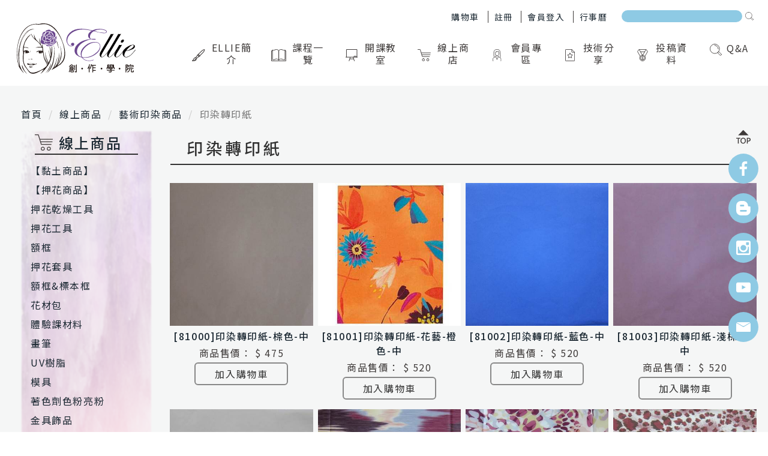

--- FILE ---
content_type: text/html; charset=UTF-8
request_url: http://www.ellie.tw/m/2000-1511-20190.php
body_size: 11294
content:
<!DOCTYPE html>
<html>
<head>
<!--html manifest="/ezfiles/511/1511/cache.manifest"-->
<meta http-equiv="Content-Type" content="text/html; charset=utf-8">
<meta name="viewport" content="initial-scale=1.0, user-scalable=0, minimum-scale=1.0, maximum-scale=1.0">
<meta name="apple-mobile-web-app-capable" content="yes">
<meta name="apple-mobile-web-app-status-bar-style" content="black">
<meta name="description" content="德昌創作有限公司：Ellie創作學院於2009成立，代理日本知名手藝認證及手藝材料販售。 師資課程簡介：https://goo.gl/QVkKZQ ，另有休閒課程歡迎各教學單位、公司福委、社區組織、企業VIP回饋等約課。" />

<title>印染轉印紙  - Ellie創作學院 | 德昌創作</title>
<Link rel="SHORTCUT ICON"  href="/ezfiles/511/1511/sys_1511_4068051_10591.ico" type="image/x-icon" />
<link rel="Bookmark" href="/ezfiles/511/1511/sys_1511_4068051_10591.ico">

<link rel="stylesheet" href="/ezfiles/511/1511/mobilestyle/combine-zh-tw.css" type="text/css" />

<script type="text/javascript" src="/js/m_20251128.php"></script>
</head>
<body class="page_mobile_meccg">
<!-- joker edit

-->
<!-- joker edit

-->
<div class="wrap">
<div class="minner">
<div id="Dyn_head">
<div class="header">
	<div class="minner">





	
<div class="selfhead">
	<link rel="stylesheet" href="https://cdnjs.cloudflare.com/ajax/libs/font-awesome/4.7.0/css/font-awesome.css">
<link rel="stylesheet" href="/ezfiles/511/1511/img/4285/usercss.css"/>
<link rel="stylesheet" href="/ezfiles/511/1511/img/4285/page.css"/>
<script src="/ezfiles/511/1511/img/4287/userjs.js"></script>

<div class="container-fluid mShop">
    <div class="row">
      <ul class="list-inline pull-right">
        <li class="search"><a class="visible-xs-block" href="javascript: void(0)"><img src="/ezfiles/511/1511/img/4286/search-icon.svg" alt=""/></a></li>
      </ul>
    </div>
  </div>
  <div class="navbar" role="navigation">
    <div class="container">
      <div class="navbar-header">
        <button type="button" class="navbar-toggle" data-toggle="collapse" data-target=".navbar-collapse">
      <span class="icon-bar"></span>
      <span class="icon-bar"></span>
      <span class="icon-bar"></span>
      </button>
        <a class="navbar-brand" href="/"><img src="/ezfiles/511/1511/img/4286/headlogo.svg" alt=""></a>
      </div>
      <div class="collapse navbar-collapse">
        <ul class="nav navbar-nav">
          <li class="dropdown"><a class="dropdown-toggle" data-toggle="dropdown"><span class="icon"><img src="/ezfiles/511/1511/img/4286/navbar-icon-1.svg" alt=""/></span>Ellie簡介</a>
            <ul class="dropdown-menu dropdown-submenu">
              <li><a href="/m/412-1511-11337.php">關於Ellie</a></li>
              <li><a href="/m/412-1511-11344.php">Ellie大事記</a></li>
              <li><a href="/m/412-1511-85.php">聯絡我們</a></li>
            </ul>
          </li>
          <li class="dropdown"><a class="dropdown-toggle" data-toggle="dropdown"><span class="icon"><img src="/ezfiles/511/1511/img/4286/navbar-icon-2.svg" alt=""/></span>課程一覽 </a>
            <ul class="dropdown-menu dropdown-submenu">
              <li><a href="/m/2000-1511-19886.php">日師親授課程</a></li>
              <li><a href="/m/2000-1511-24772.php">每月休閒課程</a></li>
              <li><a href="/m/2000-1511-14652.php">甜點黏土</a></li>
              <li><a href="/m/2000-1511-14651.php">珠寶黏土</a></li>
              <li><a href="/m/2000-1511-23530.php">便當黏土</a></li>
              <li><a href="/m/2000-1511-19876.php">洋食黏土</a></li>
              <li><a href="/m/2000-1511-19006.php">麵包黏土</a></li>
              <li><a href="/m/2000-1511-21330.php">日清麵包黏土</a></li>
              <li><a href="/m/2000-1511-27057.php">午餐麵包黏土</a></li>
             <li><a href="/m/2000-1511-27059.php">烘焙點心黏土</a></li>
             <li><a href="/m/2000-1511-27059.php">和菓子黏土</a></li>
              <li><a href="/m/2000-1511-19877.php">花藝黏土</a></li>
              <li><a href="/m/2001-1511-712387,c19878-1.php">UV</a></li>
              <li><a href="/m/2001-1511-958068.php">UV 2</a></li>
              <li><a href="/m/2000-1511-19879.php">植物標本</a></li>
              <li><a href="/m/2000-1511-22003.php">花漾小物</a></li>
              <li><a href="/m/2000-1511-23549.php">法式布盒</a></li>
              <li><a href="/m/2000-1511-24309.php">瓷器彩繪新版</a></li>
              <li><a href="/m/2000-1511-19881.php">玻璃拼貼</a></li>
              <li><a href="/m/2000-1511-19882.php">威尼斯琉璃</a></li>
              <li><a href="/m/2000-1511-19884.php">藝術印染</a></li>
            </ul>
          </li>
          <li class="dropdown"><a class="dropdown-toggle" data-toggle="dropdown"><span class="icon"><img src="/ezfiles/511/1511/img/4286/navbar-icon-3.svg" alt=""/></span>開課教室</a>
            <ul class="dropdown-menu dropdown-submenu">
              <li><a href="/m/404-1511-44749.php">本部教室</a></li>
              <li><a href="/m/412-1511-12333.php">甜點黏土</a></li>
              <li><a href="/m/412-1511-12334.php">珠寶黏土</a></li>
              <li><a href="/m/412-1511-17651.php">便當黏土</a></li>
              <li><a href="/m/412-1511-16472.php">洋食黏土</a></li>
              <li><a href="/m/412-1511-12335.php">麵包黏土</a></li>
              <li><a href="/m/412-1511-16473.php">日清麵包黏土</a></li>
             <li><a href="/m/412-1511-16473.php">午餐麵包</a></li>
             <li><a href="/m/412-1511-16473.php">烘焙點心</a></li>
             <li><a href="/m/412-1511-16473.php">和菓子</a></li>
              <li><a href="/m/412-1511-12336.php">花藝黏土</a></li>
              <li><a href="/m/412-1511-12337.php">UV</a></li>
              <li><a href="/m/2001-1511-958068,c19878-1.php">UV 2</a></li>
              <li><a href="/m/412-1511-12339.php">植物標本</a></li>
              <li><a href="/m/412-1511-16932.php">花漾小物</a></li>
              <li><a href="/m/412-1511-17679.php">法式布盒</a></li>
              <li><a href="/m/412-1511-18166.php">瓷器彩繪講座</a></li>
              <li><a href="/m/412-1511-12341.php">玻璃拼貼</a></li>
              <li><a href="/m/412-1511-12343.php">威尼斯琉璃</a></li>
              <li><a href="/m/412-1511-12344.php">藝術印染</a></li>
              <li><a href="/m/412-1511-13171.php">海外教室</a></li>
            </ul>
          </li>
          <li class="dropdown"><a class="dropdown-toggle" data-toggle="dropdown"><span class="icon"><img src="/ezfiles/511/1511/img/4286/navbar-icon-4.svg" alt=""/></span>線上商店</a>
            <ul class="dropdown-menu dropdown-submenu">
             
              <li><a href="/m/2000-1511-20015.php">【甜點黏土】 </a></li>
              <li><a href="/m/2000-1511-20021.php">【押花商品】</a></li>
              <li><a href="/m/2000-1511-20019.php">【花藝黏土】 </a></li>
              <li><a href="/m/2000-1511-20020.php">【UV商品】 </a></li>
              <li><a href="/m/2000-1511-21948.php">【花漾小物】</a></li>
              <li><a href="/m/2000-1511-23551.php">【法式布盒】</a></li>
              <li><a href="/m/2000-1511-20022.php">【皇家瓷器彩繪】</a></li>
              <li><a href="/m/2000-1511-22451.php">【微波轉印】</a></li>
              <li><a href="/m/2000-1511-20023.php">【玻璃拼貼】 </a></li>
              <li><a href="/m/2000-1511-20024.php">【威尼斯琉璃】 </a></li>
              <li><a href="/m/2000-1511-20025.php">【金屬押花】 </a></li>
              <li><a href="/m/2000-1511-20026.php">【藝術印染】 </a></li>
              <li><a href="/m/2000-1511-20027.php">【手作書籍】 </a></li>
              <li><a href="/m/2000-1511-20028.php">【DIY商品】 </a></li>
                </ul>
          </li>
          <li class="dropdown"><a class="dropdown-toggle" data-toggle="dropdown"><span class="icon"><img src="/ezfiles/511/1511/img/4286/navbar-icon-5.svg" alt=""/></span>會員專區</a>
            <ul class="dropdown-menu dropdown-submenu">
              <li><a href="/m/412-1511-11947.php">最新活動</a></li>
              <li><a href="/m/412-1511-15398.php">開課Tips</a></li>
              <li><a href="/m/412-1511-12056.php">課程審查重點</a></li>
              <li><a href="/m/412-1511-11996.php">資料下載</a></li>
            </ul>
          </li>
          <li class="dropdown"><a class="dropdown-toggle" data-toggle="dropdown"><span class="icon"><img src="/ezfiles/511/1511/img/4286/navbar-icon-6.svg" alt=""/></span>技術分享</a>
            <ul class="dropdown-menu dropdown-submenu">
              <li><a href="/m/403-1511-1328.php">文章分享</a></li>
              <li><a href="/m/403-1511-1329.php">技術影片</a></li>
              <li><a href="/m/403-1511-1330.php">作品集</a></li>
          
            </ul>
          </li>
          <li class="dropdown"><a class="dropdown-toggle" data-toggle="dropdown"><span class="icon"><img src="/ezfiles/511/1511/img/4286/navbar-icon-7.svg" alt=""/></span>投稿資料</a>
            <ul class="dropdown-menu dropdown-submenu">
            <li><a href="/m/412-1511-12077.php">課程預約或洽詢</a></li>
           <li><a href="/m/412-1511-12078.php">教室預約申請</a></li>
           <li><a href="/m/412-1511-12076.php">師資會員基本資料</a></li>
           <li><a href="/m/412-1511-12075.php">師資訂購單</a></li>
          <li><a href="/m/412-1511-12081.php">開課教室上架申請</a></li>
          <li><a href="/m/412-1511-12068.php">休閒課程開課申請</a></li>
          <li><a href="/m/412-1511-12069.php">每週之星投稿</a></li>
          <li><a href="/m/412-1511-12082.php">熱門技術文章投稿</a></li>
            </ul>
          </li>
          <li class="dropdown"><a class="dropdown-toggle" data-toggle="dropdown"><span class="icon"><img src="/ezfiles/511/1511/img/4286/navbar-icon-8.svg" alt=""/></span>Q&A</a>
            <ul class="dropdown-menu dropdown-submenu">
              <li><a href="/m/412-1511-11384.php">基本課程相關問題  </a></li>
              <li><a href="/m/412-1511-15488.php">師資課程相關問題  </a></li>
              <li><a href="/m/412-1511-15490.php">網站會員相關問題  </a></li>
              <li><a href="/m/412-1511-15491.php">網站購物相關問題  </a></li>
            </ul>
          </li>
        </ul>
      </div>
    </div>
  </div>

            <div class="col-md-5">
                <div class="msearch">
                    <form class="formBS" role="search" name="SearchMoForm" method="get" action="/bin">
                        <div class="input-group">
                            <input id="sch_key" name="SchKey" type="text" class="form-control" value="" placeholder="關鍵字">
                            <span class="input-group-btn"><button type="submit" class="btn">搜尋</button></span>
                        </div>
                        <input type="hidden" name="Plugin" value="mec">
                        <input type="hidden" name="Action" value="mobile_mecsearch">
                    </form>
                </div>
            </div>













	<div class="mnavbar mn-static">
		<div class="hdmenu">
			<ul class="nav navbar-nav">
			
				<li><a href="/m/404-1511-44757.php" title="行事曆">行事曆</a></li>
			
				<li><a href="/bin/index.php?Plugin=mobile&Action=mobilelogin" title="會員登入">會員登入</a></li>
			
				<li><a href="/bin/index.php?Plugin=mobile&Action=mobileacctinfo" title="註冊">註冊</a></li>
			
				<li class="mcart-mini"><a href="/bin/index.php?Plugin=mec&Action=mobile_meccart" title="購物車">購物車</a></li>
			
			</ul>
		</div>
	</div>
<script defer="defer">
$(window).scroll( function() { 
	var top = $('body').scrollTop();
	var hdtop = $('.header').height();
	if( top > hdtop){
		$('.header').addClass('navbar-fixed-top animated fadeInDown');
	}else{
		$('.header').removeClass('navbar-fixed-top animated fadeInDown');
	}
});
</script>


	
</div>





	</div>
</div>
</div>


<div class="main">
<div class="minner">

	
	
<div class="row col2 row_0">
	<div class="mrow">
		
			
			
			
			
				<div class="col col_01">
					<div class="mcol">
					
						
						
						<div id="Dyn_1_1" class="M1120">

<div class="module module-path md_style1">
	<div class="minner">
		<section class="mb">
			<ol class="breadcrumb">
			
			
				
				
				<li><a href="/m/home.php">首頁</a></li>
				
				
			
				
				
				<li><a href="http://ellie.tw/m/2003-1511-1335.php">線上商品</a></li>
				
				
			
				
				
				<li><a href="http://ellie.tw/m/2000-1511-20026.php">藝術印染商品</a></li>
				
				
			
				
				
				
					<li class="active">印染轉印紙</li>
				
			
			</ol>
		</section>
	</div>
</div>

</div>

					
						
						
						<div id="Dyn_1_2" class="M22657">

<div class="module module-um md_style1">
	<header class="mt mthide">
	 
	
</header>

	<section class="mb">
		<div class="minner">
			<!-- 左側 -->

<article class="left-menu">
  <img src="/ezfiles/511/1511/img/4286/leftbg.jpg" alt="">
  <h3><img src="/ezfiles/511/1511/img/4286/navbar-icon-4.svg" alt="">線上商品</h3>
  <ul class="product-list">
   
    
	</li>
    <li class="dropdown">
		<a href="">【黏土商品】</a>      
        <ul class="sec-menu">
        	<li><a href="/m/2000-1511-20093.php">黏土</a></li>
        	<li><a href="/m/2000-1511-20098.php">顏料黏膠</a></li>
        	<li><a href="/m/2000-1511-20101.php">畫筆</a></li>
        	<li><a href="/m/2000-1511-20106.php">工具</a></li>
        	<li><a href="/m/2000-1511-20109.php">模具</a></li>
        	<li><a href="/m/2000-1511-20113.php">金具飾品</a></li>
        	<li><a href="/m/2000-1511-20124.php">裝飾配件杯碗盤</a></li>
        	<li><a href="/m/2000-1511-20119.php">轉印貼紙底圖</a></li>
        	<li><a href="/m/2000-1511-20127.php">甜點1師資專購</a></li>
        	<li><a href="/m/2000-1511-20128.php">甜點2師資專購</a></li>
    	</ul>
	</li>
  
    <li class="dropdown">
		<a href="">【押花商品】</a>        
        <ul class="sec-menu">
        	
    	</ul>
 <li><a href="/m/2000-1511-20154.php">押花乾燥工具</a></li>
                <li><a href="/m/2000-1511-20158.php">押花工具</a></li>
                <li><a href="/m/2000-1511-20160.php">額框</a></li>
                <li><a href="/m/2000-1511-27278.php">押花套具</a></li>
                <li><a href="/m/2000-1511-20155.php">額框&標本框</a></li>
                <li><a href="/m/2000-1511-20221.php">花材包</a></li>
                <li><a href="/m/2000-1511-20159.php">體驗課材料</a></li>
                <li><a href="/m/2000-1511-20222.php">畫筆</a></li>
        	<li><a href="/m/2000-1511-20156.php">UV樹脂</a></li>
        	<li><a href="/m/2000-1511-20157.php">模具</a></li>
        	<li><a href="/m/2000-1511-20150.php">著色劑色粉亮粉</a></li>
        	<li><a href="/m/2000-1511-20161.php">金具飾品</a></li>
                <li><a href="/m/2000-1511-20217.php">還原顏料</a></li>

        </li>

    <li class="dropdown">
		<a href="">【花藝黏土】</a>        
        <ul class="sec-menu">
        	<li><a href="/m/2000-1511-20097.php">黏土</a></li>
        	<li><a href="/m/2000-1511-20105.php">畫筆</a></li>
        	<li><a href="/m/2000-1511-20141.php">花藝顏料裝飾</a></li>
        	<li><a href="/m/2000-1511-20144.php">花藝鐵絲</a></li>
        	<li><a href="/m/2000-1511-20142.php">花藝工具</a></li>
        	<li><a href="/m/2000-1511-20143.php">刀模葉模</a></li>
        	<li><a href="/m/2000-1511-20140.php">花器</a></li>
        	<li><a href="/m/2000-1511-20145.php">花藝1師資專購</a></li>
        	<li><a href="/m/2000-1511-20146.php">花藝2師資專購</a></li>
        	<li><a href="/m/2000-1511-20147.php">花藝3師資專購</a></li>
        	<li><a href="/m/2000-1511-20148.php">花藝4師資專購</a></li>
    	</ul>
	</li>
    <li class="dropdown">
		<a href="">【UV】</a>        
        <ul class="sec-menu">
        	<li><a href="/m/2000-1511-20149.php">UV樹脂</a></li>
        	<li><a href="/m/2000-1511-20150.php">著色劑色粉亮粉</a></li>
        	<li><a href="/m/2000-1511-20138.php">UV工具</a></li>
        	<li><a href="/m/2000-1511-20117.php">模具</a></li>
        	<li><a href="/m/2000-1511-20220.php">畫筆</a></li>
        	<li><a href="/m/2000-1511-20118.php">金具飾品</a></li>
        	<li><a href="/m/2000-1511-20151.php">灌膠用底座</a></li>
        	<li><a href="/m/2000-1511-20123.php">轉印貼紙底圖</a></li>
        	<li><a href="/m/2000-1511-20152.php">UV師資專購</a></li>
        </ul>
	</li>
   
     <li class="dropdown">
		<a href="">【花漾小物】</a>        
        <ul class="sec-menu">
        	<li><a href="/m/2000-1511-21949.php">UV樹脂</a></li>
        	<li><a href="/m/2000-1511-21950.php">UV工具</a></li>
        	<li><a href="/m/2000-1511-21956.php">模具</a></li>
        	<li><a href="/m/2000-1511-21953.php">花材包</a></li>
        	<li><a href="/m/2000-1511-21954.php">金具飾品</a></li>
        	<li><a href="/m/2000-1511-21952.php">著色劑色粉亮粉</a></li>
        	<li><a href="/m/2000-1511-21955.php">花漾小物師資專購</a></li>
    	</ul>
	</li>
    <li class="dropdown">
		<a href="">【法式布盒】</a>        
        <ul class="sec-menu">
        	<li><a href="/m/2000-1511-23626.php">布料</a></li>
        	<li><a href="/m/2000-1511-23552.php">緞帶</a></li>
        	<li><a href="/m/2000-1511-23553.php">作品紙板套組</a></li>
        	<li><a href="/m/2000-1511-23554.php">型紙</a></li>
        	<li><a href="/m/2000-1511-23555.php">工具</a></li>
        	<li><a href="/m/2000-1511-23556.php">裝飾配件</a></li>
        	<li><a href="/m/2000-1511-23557.php">法式布盒師資專購</a></li>
    	</ul>
	</li>
    <li class="dropdown">
		<a href="">【皇家瓷器彩繪】</a>        
        <ul class="sec-menu">
                <li><a href="/m/2000-1511-20163.php">瓷器轉寫紙</a></li>
        	<li><a href="/m/2000-1511-20788.php">其他瓷器轉寫紙</a></li>
        	<li><a href="/m/2000-1511-20164.php">玻璃轉寫紙</a></li>

        	<li><a href="/m/2000-1511-20162.php">日本瓷器</a></li>
        	<li><a href="/m/2000-1511-20787.php">日本玻璃</a></li>
        	<li><a href="/m/2000-1511-20786.php">台灣瓷器</a></li>
        	<li><a href="/m/2000-1511-20165.php">體驗課材料</a></li>
        	<li><a href="/m/2000-1511-20166.php">瓷器顏料</a></li>
        	<li><a href="/m/2000-1511-20167.php">瓷器畫筆</a></li>
        	<li><a href="/m/2000-1511-20168.php">瓷器工具</a></li>
        	<li><a href="/m/2000-1511-20169.php">配件支架</a></li>
        	<li><a href="/m/2000-1511-21472.php">日本瓷器畢業作品</a></li>
        	<li><a href="/m/2000-1511-23769.php">轉寫紙師資材料</a></li>
        	<li><a href="/m/2000-1511-23770.php">彩繪師資材料</a></li>
    	</ul>
	</li>
    <li class="dropdown">
		<a href="">【微波轉印】</a>        
        <ul class="sec-menu">
                <li><a href="/m/2000-1511-22453.php">微波轉印紙</a></li>
        	<li><a href="/m/2000-1511-22452.php">瓷器轉寫紙</a></li>
        	<li><a href="/m/2000-1511-22454.php">微波轉印工具</a></li>
        	<li><a href="/m/2000-1511-22455.php">微波轉印套組</a></li>
        	<li><a href="/m/2000-1511-22457.php">台灣瓷器</a></li>
    	</ul>
	</li>
    <li class="dropdown">
		<a href="">【玻璃拼貼】</a>        
        <ul class="sec-menu">
        	<li><a href="/m/2000-1511-20171.php">鉛線</a></li>
        	<li><a href="/m/2000-1511-20172.php">彩色膠膜</a></li>
        	<li><a href="/m/2000-1511-20173.php">教學書</a></li>
        	<li><a href="/m/2000-1511-20174.php">材料載體</a></li>
        	<li><a href="/m/2000-1511-20175.php">設計圖稿</a></li>
        	<li><a href="/m/2000-1511-20176.php">玻拼顏料</a></li>
        	<li><a href="/m/2000-1511-20177.php">玻拼工具</a></li>
        	<li><a href="/m/2000-1511-20546.php">體驗套組</a></li>
        	<li><a href="/m/2000-1511-20178.php">玻拼師資專購</a></li>
    	</ul>
	</li>
    <li class="dropdown">
		<a href="">【威尼斯玻璃】</a>        
        <ul class="sec-menu">
        	<li><a href="/m/2000-1511-20179.php">琉璃珠/千花珠</a></li>
        	<li><a href="/m/2000-1511-20180.php">玻璃棒</a></li>
        	<li><a href="/m/2000-1511-20181.php">玻璃板</a></li>
        	<li><a href="/m/2000-1511-20182.php">銀飾框</a></li>
        	<li><a href="/m/2000-1511-20183.php">琉璃工具</a></li>
        	<li><a href="/m/2000-1511-20184.php">其他材料</a></li>
        	<li><a href="/m/2000-1511-20185.php">琉璃師資專購</a></li>
    	</ul>
	</li>
    <li class="dropdown">
		<a href="">【金屬押花】</a>        
        <ul class="sec-menu">
        	<li><a href="/m/2000-1511-20186.php">錫合金/鮑魚貝</a></li>
        	<li><a href="/m/2000-1511-20187.php">金屬押花工具</a></li>
        	<li><a href="/m/2000-1511-20224.php">媒劑黏膠</a></li>
        	<li><a href="/m/2000-1511-20188.php">型板浮雕片</a></li>
        	<li><a href="/m/2000-1511-20223.php">木器</a></li>
        	<li><a href="/m/2000-1511-20189.php">金屬押花師資專購</a></li>
    	</ul>
	</li>
    <li class="dropdown">
		<a href="">【藝術印染】</a>        
        <ul class="sec-menu">
        	<li><a href="/m/2000-1511-20190.php">印染轉印紙</a></li>
        	<li><a href="/m/2000-1511-20191.php">布製品衣服</a></li>
        	<li><a href="/m/2000-1511-20192.php">印染工具</a></li>
        	<li><a href="/m/2000-1511-20193.php">印染網版</a></li>
        	<li><a href="/m/2000-1511-20194.php">3D彩繪筆</a></li>
        	<li><a href="/m/2000-1511-20195.php">藝術印染師資專購</a></li>
    	</ul>
	</li>
    <li class="dropdown">
		<a href="">【手作書籍】</a>        
        <ul class="sec-menu">
        	<li><a href="/m/2000-1511-20923.php">黏土教學書</a></li>
        	<li><a href="/m/2000-1511-20924.php">UV教學書</a></li>
        	<li><a href="/m/2000-1511-20925.php">其他教學書</a></li>
    	</ul>
	</li>
    <li class="dropdown">
		<a href="">【DIY用品】</a>        
        <ul class="sec-menu">
        	<li><a href="/m/2000-1511-20199.php">其他</a></li>
        	<li><a href="/m/2000-1511-21303.php">銀黏土</a></li>
        	<li><a href="/m/2000-1511-20201.php">展示框櫃</a></li>
        	<li><a href="/m/2000-1511-20203.php">挖窗筆記本</a></li>
        	<li><a href="/m/2000-1511-20204.php">造型打孔器</a></li>
        	<li><a href="/m/2000-1511-20205.php">機芯音樂盒</a></li>
        	<li><a href="/m/2000-1511-20206.php">壓克力鑰匙圈</a></li>
        	<li><a href="/m/2000-1511-20207.php">感壓/熱轉印貼紙</a></li>
    	</ul>
	</li>
       </ul>
  <a class="more-read" href="#">點我看更多</a>
</article> 
		</div>
	</section>
</div>


</div>

					
					</div>
				</div> 
			 
		
			
			
			
			
				<div class="col col_02">
					<div class="mcol">
					
						
						
						<div id="Dyn_2_1" class="M1101">


<div class="module module-cglist module-meccglist md_style1">
<div class="minner">
	<header class="mt">
	 
	<h3>印染轉印紙</h3>
</header>

	
</div>
</div>





	<div class="module module-ptlist">
	<div class="minner">
		<section class="mb">
		<div id="pageptlist">
		

	<div class="row listBS">
	
	
		
		<div class="d-item v-it col-sm-3">
<div class="mbox">
	<div class="d-img">
		<a href="http://ellie.tw/m/2001-1511-774595,c20190-1.php"><img src="/ezfiles/511/1511/plugin/ec/pictures/676/m/mczh-tw400x400_small317948.jpg" class="img-responsive" /></a>
	</div>
	<div class="d-txt">
		<h5>
			
			
			<a href="http://ellie.tw/m/2001-1511-774595,c20190-1.php">
				[81000]印染轉印紙-棕色-中
			</a>
			
		</h5>
	</div>
	

   





<div class="mpro-price">
   
	<div class="mprice last-price curprice">
		<span class="mname">商品售價：</span>
		<span class="mpri-val">$ 475</span>
	</div>

	

</div>




	   <div class="mpro-btns" style="display: block;">
	
	
		<!--20210108-->
		
      <button class="mbtn mbtn-s maddcart-mbtn" cartAction="/p/index.php?Plugin=mec&Action=mobile_meccart&type=mecbillto" Part="774595" cartType="common">加入購物車</button>
		
		
		<!--end-->
	
	
	
   </div>
<!--joker add IfNot-->
</div>
</div>

		
	
		
		<div class="d-item v-it col-sm-3">
<div class="mbox">
	<div class="d-img">
		<a href="http://ellie.tw/m/2001-1511-774596,c20190-1.php"><img src="/ezfiles/511/1511/plugin/ec/pictures/610/m/mczh-tw400x400_small317949.jpg" class="img-responsive" /></a>
	</div>
	<div class="d-txt">
		<h5>
			
			
			<a href="http://ellie.tw/m/2001-1511-774596,c20190-1.php">
				[81001]印染轉印紙-花藝-橙色-中
			</a>
			
		</h5>
	</div>
	

   





<div class="mpro-price">
   
	<div class="mprice last-price curprice">
		<span class="mname">商品售價：</span>
		<span class="mpri-val">$ 520</span>
	</div>

	

</div>




	   <div class="mpro-btns" style="display: block;">
	
	
		<!--20210108-->
		
		
      <button class="mbtn mbtn-s maddcart-mbtn" onclick="javascritp:showPopTips('庫存不足,無法購買商品');return false;" cartType="common">加入購物車</button>
		
		<!--end-->
	
	
	
   </div>
<!--joker add IfNot-->
</div>
</div>

		
	
		
		<div class="d-item v-it col-sm-3">
<div class="mbox">
	<div class="d-img">
		<a href="http://ellie.tw/m/2001-1511-774597,c20190-1.php"><img src="/ezfiles/511/1511/plugin/ec/pictures/676/m/mczh-tw400x400_small317950.jpg" class="img-responsive" /></a>
	</div>
	<div class="d-txt">
		<h5>
			
			
			<a href="http://ellie.tw/m/2001-1511-774597,c20190-1.php">
				[81002]印染轉印紙-藍色-中
			</a>
			
		</h5>
	</div>
	

   





<div class="mpro-price">
   
	<div class="mprice last-price curprice">
		<span class="mname">商品售價：</span>
		<span class="mpri-val">$ 520</span>
	</div>

	

</div>




	   <div class="mpro-btns" style="display: block;">
	
	
		<!--20210108-->
		
      <button class="mbtn mbtn-s maddcart-mbtn" cartAction="/p/index.php?Plugin=mec&Action=mobile_meccart&type=mecbillto" Part="774597" cartType="common">加入購物車</button>
		
		
		<!--end-->
	
	
	
   </div>
<!--joker add IfNot-->
</div>
</div>

		
	
		
		<div class="d-item v-it col-sm-3">
<div class="mbox">
	<div class="d-img">
		<a href="http://ellie.tw/m/2001-1511-774598,c20190-1.php"><img src="/ezfiles/511/1511/plugin/ec/pictures/236/m/mczh-tw400x400_small317951.jpg" class="img-responsive" /></a>
	</div>
	<div class="d-txt">
		<h5>
			
			
			<a href="http://ellie.tw/m/2001-1511-774598,c20190-1.php">
				[81003]印染轉印紙-淺棕色-中
			</a>
			
		</h5>
	</div>
	

   





<div class="mpro-price">
   
	<div class="mprice last-price curprice">
		<span class="mname">商品售價：</span>
		<span class="mpri-val">$ 520</span>
	</div>

	

</div>




	   <div class="mpro-btns" style="display: block;">
	
	
		<!--20210108-->
		
		
      <button class="mbtn mbtn-s maddcart-mbtn" onclick="javascritp:showPopTips('庫存不足,無法購買商品');return false;" cartType="common">加入購物車</button>
		
		<!--end-->
	
	
	
   </div>
<!--joker add IfNot-->
</div>
</div>

		</div><div class="row listBS">
	
		
		<div class="d-item v-it col-sm-3">
<div class="mbox">
	<div class="d-img">
		<a href="http://ellie.tw/m/2001-1511-774599,c20190-1.php"><img src="/ezfiles/511/1511/plugin/ec/pictures/962/m/mczh-tw400x400_small317952.jpg" class="img-responsive" /></a>
	</div>
	<div class="d-txt">
		<h5>
			
			
			<a href="http://ellie.tw/m/2001-1511-774599,c20190-1.php">
				[81004]印染轉印紙-灰色-中
			</a>
			
		</h5>
	</div>
	

   





<div class="mpro-price">
   
	<div class="mprice last-price curprice">
		<span class="mname">商品售價：</span>
		<span class="mpri-val">$ 520</span>
	</div>

	

</div>




	   <div class="mpro-btns" style="display: block;">
	
	
		<!--20210108-->
		
      <button class="mbtn mbtn-s maddcart-mbtn" cartAction="/p/index.php?Plugin=mec&Action=mobile_meccart&type=mecbillto" Part="774599" cartType="common">加入購物車</button>
		
		
		<!--end-->
	
	
	
   </div>
<!--joker add IfNot-->
</div>
</div>

		
	
		
		<div class="d-item v-it col-sm-3">
<div class="mbox">
	<div class="d-img">
		<a href="http://ellie.tw/m/2001-1511-774600,c20190-1.php"><img src="/ezfiles/511/1511/plugin/ec/pictures/829/m/mczh-tw400x400_small317953.jpg" class="img-responsive" /></a>
	</div>
	<div class="d-txt">
		<h5>
			
			
			<a href="http://ellie.tw/m/2001-1511-774600,c20190-1.php">
				[81005]印染轉印紙-狩獵-中
			</a>
			
		</h5>
	</div>
	

   





<div class="mpro-price">
   
	<div class="mprice last-price curprice">
		<span class="mname">商品售價：</span>
		<span class="mpri-val">$ 520</span>
	</div>

	

</div>




	   <div class="mpro-btns" style="display: block;">
	
	
		<!--20210108-->
		
      <button class="mbtn mbtn-s maddcart-mbtn" cartAction="/p/index.php?Plugin=mec&Action=mobile_meccart&type=mecbillto" Part="774600" cartType="common">加入購物車</button>
		
		
		<!--end-->
	
	
	
   </div>
<!--joker add IfNot-->
</div>
</div>

		
	
		
		<div class="d-item v-it col-sm-3">
<div class="mbox">
	<div class="d-img">
		<a href="http://ellie.tw/m/2001-1511-774601,c20190-1.php"><img src="/ezfiles/511/1511/plugin/ec/pictures/514/m/mczh-tw400x400_small317954.jpg" class="img-responsive" /></a>
	</div>
	<div class="d-txt">
		<h5>
			
			
			<a href="http://ellie.tw/m/2001-1511-774601,c20190-1.php">
				[81006]印染轉印紙-彩色-A-中
			</a>
			
		</h5>
	</div>
	

   





<div class="mpro-price">
   
	<div class="mprice last-price curprice">
		<span class="mname">商品售價：</span>
		<span class="mpri-val">$ 520</span>
	</div>

	

</div>




	   <div class="mpro-btns" style="display: block;">
	
	
		<!--20210108-->
		
		
      <button class="mbtn mbtn-s maddcart-mbtn" onclick="javascritp:showPopTips('庫存不足,無法購買商品');return false;" cartType="common">加入購物車</button>
		
		<!--end-->
	
	
	
   </div>
<!--joker add IfNot-->
</div>
</div>

		
	
		
		<div class="d-item v-it col-sm-3">
<div class="mbox">
	<div class="d-img">
		<a href="http://ellie.tw/m/2001-1511-774602,c20190-1.php"><img src="/ezfiles/511/1511/plugin/ec/pictures/233/m/mczh-tw400x400_small317955.jpg" class="img-responsive" /></a>
	</div>
	<div class="d-txt">
		<h5>
			
			
			<a href="http://ellie.tw/m/2001-1511-774602,c20190-1.php">
				[81007]印染轉印紙-漫畫-大
			</a>
			
		</h5>
	</div>
	

   





<div class="mpro-price">
   
	<div class="mprice last-price curprice">
		<span class="mname">商品售價：</span>
		<span class="mpri-val">$ 950</span>
	</div>

	

</div>




	   <div class="mpro-btns" style="display: block;">
	
	
		<!--20210108-->
		
      <button class="mbtn mbtn-s maddcart-mbtn" cartAction="/p/index.php?Plugin=mec&Action=mobile_meccart&type=mecbillto" Part="774602" cartType="common">加入購物車</button>
		
		
		<!--end-->
	
	
	
   </div>
<!--joker add IfNot-->
</div>
</div>

		</div><div class="row listBS">
	
		
		<div class="d-item v-it col-sm-3">
<div class="mbox">
	<div class="d-img">
		<a href="http://ellie.tw/m/2001-1511-774603,c20190-1.php"><img src="/ezfiles/511/1511/plugin/ec/pictures/665/m/mczh-tw400x400_small317956.jpg" class="img-responsive" /></a>
	</div>
	<div class="d-txt">
		<h5>
			
			
			<a href="http://ellie.tw/m/2001-1511-774603,c20190-1.php">
				[81008]印染轉印紙-彩虹-大
			</a>
			
		</h5>
	</div>
	

   





<div class="mpro-price">
   
	<div class="mprice last-price curprice">
		<span class="mname">商品售價：</span>
		<span class="mpri-val">$ 950</span>
	</div>

	

</div>




	   <div class="mpro-btns" style="display: block;">
	
	
		<!--20210108-->
		
		
      <button class="mbtn mbtn-s maddcart-mbtn" onclick="javascritp:showPopTips('庫存不足,無法購買商品');return false;" cartType="common">加入購物車</button>
		
		<!--end-->
	
	
	
   </div>
<!--joker add IfNot-->
</div>
</div>

		
	
		
		<div class="d-item v-it col-sm-3">
<div class="mbox">
	<div class="d-img">
		<a href="http://ellie.tw/m/2001-1511-774604,c20190-1.php"><img src="/ezfiles/511/1511/plugin/ec/pictures/65/m/mczh-tw400x400_small317957.jpg" class="img-responsive" /></a>
	</div>
	<div class="d-txt">
		<h5>
			
			
			<a href="http://ellie.tw/m/2001-1511-774604,c20190-1.php">
				[81009]印染轉印紙-條紋-大
			</a>
			
		</h5>
	</div>
	

   





<div class="mpro-price">
   
	<div class="mprice last-price curprice">
		<span class="mname">商品售價：</span>
		<span class="mpri-val">$ 950</span>
	</div>

	

</div>




	   <div class="mpro-btns" style="display: block;">
	
	
		<!--20210108-->
		
      <button class="mbtn mbtn-s maddcart-mbtn" cartAction="/p/index.php?Plugin=mec&Action=mobile_meccart&type=mecbillto" Part="774604" cartType="common">加入購物車</button>
		
		
		<!--end-->
	
	
	
   </div>
<!--joker add IfNot-->
</div>
</div>

		
	
		
		<div class="d-item v-it col-sm-3">
<div class="mbox">
	<div class="d-img">
		<a href="http://ellie.tw/m/2001-1511-774605,c20190-1.php"><img src="/ezfiles/511/1511/plugin/ec/pictures/200/m/mczh-tw400x400_small317958.jpg" class="img-responsive" /></a>
	</div>
	<div class="d-txt">
		<h5>
			
			
			<a href="http://ellie.tw/m/2001-1511-774605,c20190-1.php">
				[81010]印染轉印紙-相框-大
			</a>
			
		</h5>
	</div>
	

   





<div class="mpro-price">
   
	<div class="mprice last-price curprice">
		<span class="mname">商品售價：</span>
		<span class="mpri-val">$ 810</span>
	</div>

	

</div>




	   <div class="mpro-btns" style="display: block;">
	
	
		<!--20210108-->
		
      <button class="mbtn mbtn-s maddcart-mbtn" cartAction="/p/index.php?Plugin=mec&Action=mobile_meccart&type=mecbillto" Part="774605" cartType="common">加入購物車</button>
		
		
		<!--end-->
	
	
	
   </div>
<!--joker add IfNot-->
</div>
</div>

		
	
		
		<div class="d-item v-it col-sm-3">
<div class="mbox">
	<div class="d-img">
		<a href="http://ellie.tw/m/2001-1511-774606,c20190-1.php"><img src="/ezfiles/511/1511/plugin/ec/pictures/680/m/mczh-tw400x400_small317959.jpg" class="img-responsive" /></a>
	</div>
	<div class="d-txt">
		<h5>
			
			
			<a href="http://ellie.tw/m/2001-1511-774606,c20190-1.php">
				[81011]印染轉印紙-圍巾-大
			</a>
			
		</h5>
	</div>
	

   





<div class="mpro-price">
   
	<div class="mprice last-price curprice">
		<span class="mname">商品售價：</span>
		<span class="mpri-val">$ 950</span>
	</div>

	

</div>




	   <div class="mpro-btns" style="display: block;">
	
	
		<!--20210108-->
		
		
      <button class="mbtn mbtn-s maddcart-mbtn" onclick="javascritp:showPopTips('庫存不足,無法購買商品');return false;" cartType="common">加入購物車</button>
		
		<!--end-->
	
	
	
   </div>
<!--joker add IfNot-->
</div>
</div>

		
	
	</div>




<script type="text/javascript">$.getScript('../plugin/mec/js/mec.js');</script>


		</div>
		
		
<div class="mpgbar">
   
   
		<div class="mpg-btn pull-right">	
		
		
			<a id="_cgptlist_gonext" class="mbtn pg-next"><span>下一頁</span></a>
		
		</div>
		<div class="mpg-rel pull-left">
			<div class="form-control form-select">
			<select id="_cgptlist_select-page">
				
					<option value="1" selected >第 1 頁</option>
				
					<option value="2"  >第 2 頁</option>
				
					<option value="3"  >第 3 頁</option>
				
					<option value="4"  >第 4 頁</option>
				
					<option value="5"  >第 5 頁</option>
				
					<option value="6"  >第 6 頁</option>
				
					<option value="7"  >第 7 頁</option>
				
					<option value="8"  >第 8 頁</option>
				
					<option value="9"  >第 9 頁</option>
				
					<option value="10"  >第 10 頁</option>
				
					<option value="11"  >第 11 頁</option>
				
					<option value="12"  >第 12 頁</option>
				
					<option value="13"  >第 13 頁</option>
				
					<option value="14"  >第 14 頁</option>
				
					<option value="15"  >第 15 頁</option>
				
					<option value="16"  >第 16 頁</option>
				
					<option value="17"  >第 17 頁</option>
				
					<option value="18"  >第 18 頁</option>
				
					<option value="19"  >第 19 頁</option>
				
					<option value="20"  >第 20 頁</option>
				
			</select>
			</div>
		</div>
	
</div>

 
		</section>
	</div>
	</div>

<script type="text/javascript">
$(document).ready(function(){
var a = [];
a.push({name:'Cg',value:20190});
var option = {
	pageMode:'2',
	currentPage:1,
	flag:0,
	over:0,
	url:'/bin/index.php?Plugin=mec&Action=mobile_meccg',
	urlPrefix:  'http://ellie.tw/m/2000-1511-20190-PAGE.php?Lang=zh-tw',
	totalPage:20,
	Op:'getpartlist',
	param:a,
	pageListObj:$("#pageptlist"),
	nextPageObj:$("#_cgptlist_next_page")
}
var cgptlist = new HvPagelist();
cgptlist.init(option);


$("#_cgptlist_gonext").click(function(){
	cgptlist.goNextPage();
});
$("#_cgptlist_goprev").click(function(){
	cgptlist.goPrePage();
});
$("#_cgptlist_select-page").change(function(){
	cgptlist.goPage(this.value);
});


});
</script>


</div>

					
					</div>
				</div> 
			 
		
			
			
			
			 
		
	</div>
</div>
	

</div>
</div>
<style>

			@media (min-width: 481px) {
				.row_0 .col_01 { width: 20%;}
				.row_0 .col_02 { width: 80%;}
				.row_0 .col_03 { width: 0%;}
			}
		
</style>
<div class="footer">
	<div class="minner">
		<div id="Dyn_footer">


<div class="go-pcurl"><a href="/bin/home.php">返回PC版網頁</a></div>

<div class="copyright">
	<footer class="foot container-fluid">
      <div class="conntainer">
        <div class="row">
          <div class="col-xs-12 linkMap">
            <ul class="list-inline">
              <li><a href="/m/412-1511-11390.php ">網站地圖</a></li>
              <li><a href="/m/412-1511-85.php">聯絡我們</a></li>
              <li><a href="/m/404-1511-44759.php">相關連結</a></li>
            </ul>
          </div>
          <div class="col-xs-12"><img class="center-block" src="/ezfiles/511/1511/img/4286/footerlogo.svg" alt=""/>
            <p class="text-center title">
               Ellie創作學院 /德昌創作有限公司<br/>Ellie Creation Co.,LTD</p><br/>
            <p class="text-center"> <a href="tel:(02)2312-1448">TEL：(02)2312-1448　</a><a href="#">FAX：(02)2312-1449　</a><a href="mailto:ellie@ellie.tw">E-mail：ellieisoe@gmail.com　</a><a href="https://www.facebook.com/EllieSOE/" target="_blank">FB：https://www.facebook.com/EllieSOE/</a></p>
            <p class="text-center">營業時間：星期一～五09：30～18：30；中午休息時間：12：00～13：00</p>
            <p class="text-center add">地址：108002 台北市萬華區漢口街2段20巷11號2樓(近西門捷運站6號出口)</p>
            <p class="text-center add"> address：2F., No. 11, Ln. 20, Sec. 2, Hankou St., Wanhua Dist., Taipei City 108002, Taiwan (R.O.C.)</p>
          </div>
        </div>
      </div><iframe src="https://www.google.com/maps/embed?pb=!1m18!1m12!1m3!1d3614.6804032484033!2d121.5058674150064!3d25.0449178839673!2m3!1f0!2f0!3f0!3m2!1i1024!2i768!4f13.1!3m3!1m2!1s0x3442a909535345cb%3A0xde19614a45f01921!2zMTA45Y-w5YyX5biC6JCs6I-v5Y2A5ryi5Y-j6KGX5LqM5q61MjDlt7cxMeiZnw!5e0!3m2!1szh-TW!2stw!4v1503986078646" width="100%" height="450" frameborder="0" style="border:0" allowfullscreen></iframe>
    </footer>
    <div class="rightBtnGroup"><a class="btn open visible-xs" href="javascript: void(0)"><i class="fa fa-external-link"></i></a><a class="btn close pull-right visible-xs" href="javascript: void(0)"><i class="fa fa-times"></i></a>
      <ul>
        <li><a class="gotop" href="javascript: void(0)"><img src="/ezfiles/511/1511/img/4286/right-icon-1.svg" alt=""/></a></li>
        <li><a class="btn" href="https://www.facebook.com/EllieSOE/" target="_blank"><img src="/ezfiles/511/1511/img/4286/right-icon-2.svg" alt=""/></a></li>
        <li><a class="btn" href="https://ellieco.pixnet.net/blog" target="_blank"><img src="/ezfiles/511/1511/img/4286/right-icon-3.svg" alt=""/></a></li>
        <li><a class="btn" href="https://www.instagram.com/ellie_creation/" target="_blank"><img src="/ezfiles/511/1511/img/4286/right-icon-4.svg" alt=""/></a></li>
        <li><a class="btn" href="https://www.youtube.com/channel/UCfTADL9DKZB2QrhGQjgnFtg/" target="_blank"><img src="/ezfiles/511/1511/img/4286/right-icon-5.svg" alt=""/></a></li>
        <li><a class="btn" href="https://goo.gl/forms/E1zqYMQpMEpXFK493" target="_blank"><img src="/ezfiles/511/1511/img/4286/right-icon-6.svg" alt=""/></a></li>
      </ul>
    </div>

<!-- Load Facebook SDK for JavaScript -->
<div id="fb-root"></div>
<script>
  window.fbAsyncInit = function() {
    FB.init({
      xfbml            : true,
      version          : 'v3.3'
    });
  };

  (function(d, s, id) {
  var js, fjs = d.getElementsByTagName(s)[0];
  if (d.getElementById(id)) return;
  js = d.createElement(s); js.id = id;
  js.src = 'https://connect.facebook.net/zh_TW/sdk/xfbml.customerchat.js';
  fjs.parentNode.insertBefore(js, fjs);
}(document, 'script', 'facebook-jssdk'));</script>

<span style="color:white;">#銀黏土#植物標本 #MayuSekiguchi #関口真優 #關口真優 #甜點黏土 #日清黏土 #樹脂粘土 #黏土 #珠寶黏土 #麵包黏土 #粘土 #日清 #德昌 #創作 #洋食黏土 #便當黏土 #UV膠 #仿真食物 #迷你食物 #UV #灌膠 #水晶膠 #矽膠模 #金具 #玻璃拼貼 #手作り #PADICO #市集 #材料 #工具 #模型 #拼貼 #日文書籍 #法式布盒 #布盒 #金屬押花 #MetalEmbossing #Porcelarts #日本ヴォーグ社 #押花 #植物 #壓花 #花材 #瓷器 #轉寫紙 #瓷器轉寫紙 #轉印紙 #微波轉寫紙 #瓷器彩繪 #磁器 #釉上彩 #印染 #藝術印染 #染料 #顏料 #威尼斯琉璃 #麵包花 #花藝黏土 #插花 #手藝 #教學 #DIY #材料包 #認證 #手藝教學 #手藝認證 #課程#師資課程#ellie#學習#彩繪#專利#創意#手作 #不可思議押花 #金屬押花 #手藝#麗乾花#乾燥花#永生花#彩繪#不可思議押花俱樂部#和果子#押花材料#鑲嵌玻璃#押花教學#台北市#日本#台灣#兒童#手作#課程#拼布#課程</span>
	
</div>


<!-- generated at Fri Nov 28 2025 17:52:11 --></div>

	</div>
</div>
</div>
</div>


	
		<div id="Dyn_999_1" class="M1112">

<div class="module module-minicart">
<a href="/p/index.php?Plugin=mec&Action=mobile_meccart&type=mecbillto" class="mbtn-minicart">
	<span class="ico i-cart">購物車</span>
	
</a>
</div>

</div>

	

<div id="_pop_login" class="mpopdiv">
	<div class="mpopbg"></div>
	<div class="mbox">
		<header class="mt">
			<h4>登入</h4>
			<button class="btn-toggle close"><span>Close</span></button>
		</header>
		<div class="minner">
			<div class="module module-login">
				<div class="help-block"></div>
<div class="switchbox">
				<form id="pop_mem_login" name="pop_mem_login" class="formBS memBS" role="form" action="/bin/index.php?Plugin=mobile&Action=mobilelogin" method="post">
					<div class="row form-group">
						<label class="control-label">帳號</label>
						<div>
							<input class="form-control" type="text" value="" name="Account" placeholder="請輸入帳號" />
						</div>
					</div>
					<div class="row form-group">
						<label class="control-label">密碼</label>
						<div>
							<input class="form-control" type="password" value="" name="Passwd" placeholder="請輸入密碼" />
						</div>
					</div>
					<div class="row form-group authcode">
   <label class="control-label col-sm-3">驗證碼</label>
	<div class="col-sm-9">
		<div class="input-group">
         <input type="text" class="form-control" name="authcode" id="authcodeval" placeholder="驗證碼">
         <div class="input-group-addon" id="authcode" href="javascript:void(0);" onclick="refreshAuthCode('','/bin/showauthimg.php','af68f0504d227c3c41cc9572f9dcb2121_src','af68f0504d227c3c41cc9572f9dcb2121_code');">
            <AuthImgReplaceTag containerid="af68f0504d227c3c41cc9572f9dcb2121">			<span class="authimg-outer">
				<img align="absmiddle" id="af68f0504d227c3c41cc9572f9dcb2121_src" src="/bin/authimg.php?Code=CmdrCh0XfAcQZBgCCWYfAXQefHJgB2YZBQINYQISYhkUEHocHGgbAhR5GwVufAMPbUgdfBoaCGI=" alt="請輸入此驗證碼" title="請輸入此驗證碼"/>
				<input type="hidden" id="af68f0504d227c3c41cc9572f9dcb2121_code" name="hdCode" value="CmdrCh0XfAcQZBgCCWYfAXQefHJgB2YZBQINYQISYhkUEHocHGgbAhR5GwVufAMPbUgdfBoaCGI=" />
				<span id="af68f0504d227c3c41cc9572f9dcb2121_src_voiceHtml" style="display:none;">			<span onkeypress="setMediaParam('af68f0504d227c3c41cc9572f9dcb2121_code','af68f0504d227c3c41cc9572f9dcb2121_voice','/images/numvoice/zh','/bin/authimg.php');" onclick="setMediaParam('af68f0504d227c3c41cc9572f9dcb2121_code','af68f0504d227c3c41cc9572f9dcb2121_voice','/images/numvoice/zh','/bin/authimg.php');" class="authimg-voice"></span>
			<object classid="clsid:d27cdb6e-ae6d-11cf-96b8-444553540000" codebase="http://download.macromedia.com/pub/shockwave/cabs/flash/swflash.cab#version=7,0,0,0" width="0" height="0" id="af68f0504d227c3c41cc9572f9dcb2121_voice" align="middle">
				<param name="allowScriptAccess" value="sameDomain" />
				<param name="movie" value="/images/numvoice/Voice.swf" />
				<param name="quality" value="high" />
				<param name="bgcolor" value="#ffffff" />
				<param name="wmode" value="transparent">
				<embed src="/images/numvoice/Voice.swf" quality="high" bgcolor="#ffffff" width="0" height="0" name="af68f0504d227c3c41cc9572f9dcb2121_voice" align="middle" allowScriptAccess="sameDomain" type="application/x-shockwave-flash" pluginspage="http://www.macromedia.com/go/getflashplayer" wmode="transparent" />
				<div style="display:none">Voice Play</div>
			</object></span>
				<script> $("#af68f0504d227c3c41cc9572f9dcb2121_src_voiceHtml").show();</script>
				<noscript>9438</noscript>
			</span></AuthImgReplaceTag>
         </div>
      </div>
	</div>
</div>
 <!--joker add-->
					<input type="hidden" value="" name="refer"/>
					<input type="hidden" name="Login" value="1"/>
					<div class="form-btn">
						<button class="btn btn-s btn-login" onclick="popLogin();return false;" onkeypress="popLogin();return false;">登入</button>
					</div>
				<div class="row mcfix login-other">
				
				
					<a class="register" href="/bin/index.php?Plugin=mobile&Action=mobileacctinfo">註冊會員</a>
				
				
					
			      
			         <a class="forgetpwd" href="/bin/index.php?Plugin=mobile&Action=mobileforgetpass">忘記密碼</a>
			      
				
				<!--joker add start-->
				
				<!--joker add end-->

				</div>
				</form>

		

</div>
				
            
				
			</div>
		</div>
	</div>
</div>
<div id="_pop_login_alert" class="alert alert-success">登入成功</div>
<script defer="defer">
//joker add start
function popToQuickLogin(){
   var option = {
      url: '/bin/index.php?Plugin=mobile&Action=mobilelogin',
      dataType:'json',
      beforeSubmit:function(){
         $('#loading').show();
         $('#overlay').addClass("show");
      },
      success:function(data){
         $('#loading').hide();
         $('#overlay').removeClass("show");
		
			if(data.RetCode){
				hidePopDiv($('#_pop_login.mpopdiv'),$('#_pop_login.mpopdiv .mbox'));
				$('#_pop_login_alert').show(0,function(){
				var margin_left = 0-Math.floor($('#_pop_login_alert').innerWidth()/2);
				var margin_top = 0-Math.floor($('#_pop_login_alert').innerHeight()/2);
				$('#_pop_login_alert').css("margin-left",margin_left);
				$('#_pop_login_alert').css("margin-top",margin_top);
				}).delay(2000).fadeOut(500);
				location.reload(); //joker add
			}else{
				$("#_pop_login .help-block").html(data.msg);
			}
      }
   };
   $(".module-login #pop_mem_quicklogin").ajaxSubmit(option);
}
function popGetMobileCode(){
   var mobile = $("#pop_cm_cust").val();
   if(mobile ==''){
      var tip = '請輸入正確的手機號碼!';
      showPopDialog(tip);
      return;
   }else{
      $.get("/bin/verify.php",function(data){
         data = eval('('+data+')');
         $("#verify_code").val(data.code);
         $("#verify_hdcode").val(data.hdcode);
         $('#loading').show();
         $('#overlay').addClass("show");
         var url = '/bin/index.php?Plugin=mobile&Action=mobilelogin';
         var a = [];
         a.push({name:'Op',value:'getMobileCode'});
         a.push({name:'verify_code',value:data.code});
         a.push({name:'verify_hdcode',value:data.hdcode});
         a.push({name:'cm_cust',value:mobile});
         $.post(url,a,function(_d){
            $('#overlay').removeClass("show");
            $('#loading').hide();
            if(_d!=''){
               var d = eval("("+_d+")");
               if(d.stat){
                  var but = document.getElementById("popGetmobilecode");
                  popSetButtonDisable(but);
               }else{
                  showPopDialog(d.content);
               }
            }
         });
      });
   }
}
var countdown=60;
function popSetButtonDisable(p_obj){
   if (countdown == 0) {
      p_obj.removeAttribute("disabled");
      p_obj.value="重新獲取驗證碼";
      countdown=60;
      return;
   }else {
      p_obj.setAttribute("disabled", true);
      p_obj.value="重新獲取驗證碼(" + countdown + ")";
      countdown--;
   }
   setTimeout(function() {
      popSetButtonDisable(p_obj)
   },1000)
}

//joker add end
function popChkLogin(){
	var stat = 0;
	$.ajax({
		type : "post",
		url : "/bin/index.php?Plugin=mobile&Action=mobilelogin",
		data : "Op=chklogin",
		async : false,
		success : function(data){
						d = eval("("+data+")");
						stat = d.stat;
					 }
	});
	if(stat) return true;
	return false;
}
function popLogin(){
	var option = {
		url: '/bin/index.php?Plugin=mobile&Action=mobilelogin',
		dataType:'json',
		beforeSubmit:function(){
			$('#loading').show();
		},
		success:function(data){
			$('#loading').hide();
			if(data.RetCode){
				hidePopDiv($('#_pop_login.mpopdiv'),$('#_pop_login.mpopdiv .mbox'));
				$('#_pop_login_alert').show(0,function(){
				var margin_left = 0-Math.floor($('#_pop_login_alert').innerWidth()/2);
				var margin_top = 0-Math.floor($('#_pop_login_alert').innerHeight()/2);
				$('#_pop_login_alert').css("margin-left",margin_left);
				$('#_pop_login_alert').css("margin-top",margin_top);
				}).delay(2000).fadeOut(500);
				location.reload(); //joker add
			}
			else{
				refreshAuthCode('','/bin/showauthimg.php','af68f0504d227c3c41cc9572f9dcb2121_src','af68f0504d227c3c41cc9572f9dcb2121_code');
				$("#_pop_login .help-block").html(data.msg);
			}
		}
	};
	$(".module-login #pop_mem_login").ajaxSubmit(option);
}
function noMemberBuy(){
	var url = $('.module-viewcart .mcart-operate .ecbtn-checkout').attr("billAction");
	window.location = url;
}
$(document).ready(function() {
//joker add start
  $('.switchbox form').eq(0).show()

  $('.switchbox .pop-btn-sw').click(function(){
    var swobj = $(this).attr('data-switch');
    var mo    = $(this).parents('form');
    var swbox = $(this).parents('.switchbox');

    if(swbox.hasClass('switching')) return;
    swbox.addClass('switching');
    mo.slideUp(400);
    $('form[name="pop_mem_' + swobj + '"]').slideDown(400);
    setTimeout(function(){
      swbox.removeClass('switching')
    },800);
  });
//joker add end

	$('#_pop_login .close').click(function(){
		hidePopDiv($('#_pop_login.mpopdiv'),$('#_pop_login.mpopdiv .mbox'));
		return false;
	});
	
});

</script>

<div id="_pop_tips" class="mtips">
	<div class="mbox">
	</div>
</div>
<div id="_pop_dialog" class="mdialog">
	<div class="minner">
		<div class="mcont">
		</div>
		<footer class="mdialog-foot">
			<button class="mbtn mbtn-s">OK</button>
		</footer>
	</div>
</div>
<!-- Global site tag (gtag.js) - Google Analytics -->
<script async src="https://www.googletagmanager.com/gtag/js?id=UA-130182244-1"></script>
<script>
  window.dataLayer = window.dataLayer || [];
  function gtag(){dataLayer.push(arguments);}
  gtag('js', new Date());

  gtag('config', 'UA-130182244-1');
</script>
<!-- generated at Mon Jan 05 2026 11:25:13 --></body></html>


--- FILE ---
content_type: text/css
request_url: http://www.ellie.tw/ezfiles/511/1511/img/4285/usercss.css
body_size: 5994
content:
@import url(http://fonts.googleapis.com/earlyaccess/notosanstc.css);a:hover,a:focus,a:focus{text-decoration:none;outline:none}*{font-family:"Noto Sans TC","微軟正黑體","sans-serif";font-size:16px;letter-spacing:.1em;color:#3e3a39}.open{display:block}.container.fluid-padding{width:95%;padding:0}.row_5.col1 #Dyn_2_1>div>div.module:not(.module-ads),.row_5.col1 #Dyn_2_1>div.module:not(.module-ads),.row_4.col1 #Dyn_2_1>div>div.module:not(.module-ads),.row_4.col1 #Dyn_2_1>div.module:not(.module-ads),.row_3.col1 #Dyn_2_1>div>div.module:not(.module-ads),.row_3.col1 #Dyn_2_1>div.module:not(.module-ads),.row_2.col1 #Dyn_2_1>div>div.module:not(.module-ads),.row_2.col1 #Dyn_2_1>div.module:not(.module-ads),.row_0.col1 #Dyn_2_1>div>div.module:not(.module-ads),.row_0.col1 #Dyn_2_1>div.module:not(.module-ads),.row_0.col1 .col_02>.mcol>div+div,.footer>.minner,.header>.minner,.row_5.col3>.mrow,.row_5.col2>.mrow,.row_4.col3>.mrow,.row_4.col2>.mrow,.row_3.col3>.mrow,.row_3.col2>.mrow,.row_2.col3>.mrow,.row_2.col2>.mrow,.row_1>.mrow{width:100%;max-width:inherit}@media screen and (max-width: 767px){.minner.minner{padding:0}}.module-minicart{display:none}.module-um{margin-bottom:0}.go-pcurl{display:none}.footer{background:none;padding:0}.dropdown-menu.open{overflow:inherit}.header{box-shadow:none}.mnavbar{display:none}.mShop{margin-top:1em;margin-right:1%;padding:0}@media screen and (max-width: 767px){.mShop{margin:0 0 1em;padding:0}}.mShop>.row .list-inline{margin-bottom:0}@media (min-width: 768px){.mShop>.row .list-inline{display:flex;align-items:center}}@media screen and (max-width: 767px){.mShop>.row .list-inline{display:flex;flex-wrap:no-wrap;width:100%}}.mShop>.row .list-inline li{margin:0em}@media screen and (max-width: 767px){.mShop>.row .list-inline li{width:calc(100% / 4);text-align:center;padding:0;padding:.7em 0;background:#8ecae4;border-right:1px solid #fff}}.mShop>.row .list-inline li a{border-right:1px solid #3e3a39;padding-right:1em;font-size:14px;padding-top:0;padding-bottom:0;padding-left:0}@media screen and (max-width: 767px){.mShop>.row .list-inline li a{padding:0;border:0;color:#fff}}.mShop>.row .list-inline li:nth-of-type(4) a{border-right:0}@media screen and (max-width: 767px){.mShop>.row .list-inline .search{display:none}}.mShop>.row .list-inline .search .visible-xs-block{display:none !important}.mShop>.row .list-inline .search .visible-xs-block img{width:1.5em}.mShop>.row .list-inline .search .formBS{display:flex;flex-wrap:nowrap}.mShop>.row .list-inline .search .input-group{display:flex;align-items:center}.mShop>.row .list-inline .search .input-group .form-control{padding:0 0 0 1em;width:calc(100% - 1.5rem - 1rem);border:none;background:#8ecae4;border-radius:1rem;color:#fff}.mShop>.row .list-inline .search .input-group .form-control::-webkit-input-placeholder{color:transparent}.mShop>.row .list-inline .search .input-group .input-group-btn{background:url("/ezfiles/511/1511/img/4286/search-icon.svg") center center no-repeat;background-size:cover;margin:0 .5rem;width:1.4rem;height:1.4rem;display:inline-block}#Dyn_head.fix{position:fixed;top:0;z-index:2;width:100%;background:#fff}@media screen and (max-width: 767px){#Dyn_head.fix{z-index:9999}}@media (min-width: 768px){#Dyn_head.fix+.main{margin-top:135px}}@media screen and (max-width: 767px){.navbar .navbar-collapse{overflow:scroll;max-height:100vh;margin:0}}.navbar .navbar-collapse .input-group{margin:1em 0;width:100%}@media screen and (max-width: 767px){.navbar .navbar-collapse .input-group{display:flex;align-items:center}}@media screen and (max-width: 767px){.navbar .navbar-collapse .input-group input{background:#8ecae4;color:#fff;padding-left:1em;border-radius:2em;display:inline-block;width:80%;max-width:200px}}@media screen and (max-width: 767px){.navbar .navbar-collapse .input-group input::-webkit-input-placeholder{color:transparent}.navbar .navbar-collapse .input-group input:-ms-input-placeholder{color:transparent}.navbar .navbar-collapse .input-group input::-ms-input-placeholder{color:transparent}.navbar .navbar-collapse .input-group input::placeholder{color:transparent}}.navbar .navbar-collapse .input-group-btn{background:url("/ezfiles/511/1511/img/4286/search-icon.svg") center center no-repeat;background-size:cover;margin:0 .5rem;width:1.4rem;height:1.4rem;display:inline-block}@media screen and (max-width: 767px){.navbar .navbar-collapse .input-group-btn .btn{color:transparent;border:0;background:none}.navbar .navbar-collapse .input-group-btn .btn:hover{background:none}}@media screen and (max-width: 767px){.navbar .navbar-toggle{border-color:#6b468e}}@media screen and (max-width: 767px){.navbar .navbar-toggle .icon-bar{background:#6b468e;width:90%;margin-left:auto;margin-right:auto;margin-top:0.3em}}@media screen and (max-width: 767px){.navbar .navbar-toggle .icon-bar:first-child{margin-top:0.1em}}.navbar .container{width:100%}@media (min-width: 768px){.navbar .container{display:flex;align-items:flex-end}}.navbar .navbar-brand{padding:0 0 1em 1.5em;width:225px;height:auto}.navbar .navbar-brand img{width:100%}@media screen and (max-width: 767px){.navbar .navbar-brand{width:200px}}@media (min-width: 768px){.navbar .collapse{display:flex !important;padding-left:5em;margin-bottom:1em;width:100%;padding-right:0}}@media (min-width: 768px){.navbar .navbar-nav{width:100%;display:flex;flex-wrap:no-wrap}}@media screen and (max-width: 767px){.navbar .navbar-nav{position:static;display:block;text-align:center}}.navbar .navbar-nav *{color:#3e3a39}.navbar .navbar-nav>li{margin:0em 1em;padding-bottom:1em;text-align:center}@media screen and (max-width: 767px){.navbar .navbar-nav>li{margin-top:0.2em;margin-bottom:0.2em;margin-left:0;margin-right:0;text-align:center}}.navbar .navbar-nav>li::before{content:'';display:block;width:6px;height:6px;background:transparent;border-radius:50%;margin:0 auto .2em;transition:.3s ease}@media screen and (max-width: 767px){.navbar .navbar-nav>li::before{display:none}}.navbar .navbar-nav>li:hover::before{background:#8ecae4}.navbar .navbar-nav>.dropdown>a{margin:0;padding:0;font-size:16px;display:inline-flex;align-items:center;flex-wrap:nowrap;border:none}@media screen and (max-width: 767px){.navbar .navbar-nav>.dropdown>a{display:block;text-align:center}}.navbar .navbar-nav>.dropdown>a .icon{display:inline-block;width:20px;height:20px;position:relative;margin-right:0.5em}.navbar .navbar-nav>.dropdown>a img{width:auto;height:100%}@media screen and (max-width: 767px){.navbar .navbar-nav>.dropdown .dropdown-submenu{margin:0;position:static;width:100%;border:0;text-align:center;margin-top:1rem}}.navbar .navbar-nav>.dropdown .dropdown-submenu>li{margin:0}@media screen and (max-width: 767px){.navbar .navbar-nav>.dropdown .dropdown-submenu>li{margin:.5em 0}}.navbar .navbar-nav>.dropdown .dropdown-submenu>li a{padding:.2em .5em;color:#3e3a39;transition:.3s ease}.navbar .navbar-nav>.dropdown .dropdown-submenu>li a:hover{background:#ee8aad;color:#fff}.navbar .navbar-nav>.dropdown .dropdown-submenu .sub-dropdown{position:relative;overflow:inherit}@media screen and (max-width: 767px){.navbar .navbar-nav>.dropdown .dropdown-submenu .sub-dropdown.open a{color:#fff;background:#8ecae4}}.navbar .navbar-nav>.dropdown .dropdown-submenu .sub-dropdown .dropdown-menu{width:100%;left:inherit;right:-100%;top:0;z-index:9999}@media screen and (max-width: 767px){.navbar .navbar-nav>.dropdown .dropdown-submenu .sub-dropdown .dropdown-menu{margin-top:0em;background:#8ecae4;border-radius:0}}.navbar .navbar-nav>.dropdown .dropdown-submenu .sub-dropdown .dropdown-menu li{margin:0}@media screen and (max-width: 767px){.navbar .navbar-nav>.dropdown .dropdown-submenu .sub-dropdown .dropdown-menu li{margin:.5em 0}}.navbar .navbar-nav>.dropdown .dropdown-submenu .sub-dropdown .dropdown-menu li a{padding:.2em .5em}@media screen and (max-width: 767px){.navbar .navbar-nav>.dropdown .dropdown-submenu .sub-dropdown .dropdown-menu li a{color:#fff}}.nav>li:last-child .dropdown-menu{left:0;right:inherit}@media screen and (max-width: 767px){#Dyn_head+div.main{margin-top:150px}}.owl-controls.owl-controls.owl-controls.owl-controls.owl-controls{display:flex;width:100%;align-items:center;justify-content:center}.owl-controls.owl-controls.owl-controls.owl-controls.owl-controls .owl-dot{margin:0em .5em}.owl-controls.owl-controls.owl-controls.owl-controls.owl-controls .owl-dot span{background:#8ecae4;opacity:1;margin:0}.owl-controls.owl-controls.owl-controls.owl-controls.owl-controls .owl-dot.active span{background:#6b468e}.index-section{background:#f5f6f6}.rightBtnGroup{position:fixed;right:1em;top:30%;z-index:99999}@media screen and (max-width: 767px){.rightBtnGroup{right:-50px;transition:1s ease}.rightBtnGroup.slide{right:1em}.rightBtnGroup.slide .open{visibility:hidden;opacity:0}}@media screen and (max-width: 767px){.rightBtnGroup>a.btn{background:none;font-size:20px;padding:.5em;border:0;min-width:30px;min-height:30px;display:inlnie-flex;justify-content:center;align-items:center;background:#8ecae4;border-radius:50%;margin-bottom:0.5em}.rightBtnGroup>a.btn i{color:#fff}}.rightBtnGroup>a.btn.open{position:absolute;left:calc(-50px - .5em);transition:1s ease;width:42px;height:42px}.rightBtnGroup>a.btn.open i{display:block}.rightBtnGroup ul{padding-left:0;list-style:none}.rightBtnGroup ul .gotop{display:block}.rightBtnGroup ul .gotop img{width:1.5em;height:1.5em;display:block;margin:0 auto}.rightBtnGroup ul li{margin-bottom:1em}@media screen and (max-width: 767px){.rightBtnGroup ul li{margin-bottom:0.5em}}.rightBtnGroup ul li a{border:0}.rightBtnGroup ul li a img{width:1.5em;height:1.5em}@media screen and (max-width: 767px){.rightBtnGroup ul li a img{width:15px;height:15px}}.rightBtnGroup ul li a.btn{padding:0;width:50px;height:50px;background:#8ecae4;border-radius:50%;display:flex;display:-ms-flexbox;align-items:center;justify-content:center;transition:.4s ease}@media screen and (max-width: 767px){.rightBtnGroup ul li a.btn{width:40px;height:40px}}.rightBtnGroup ul li a.btn:hover{background:#ee8aad}.bannerlink{padding-top:2em}@media screen and (max-width: 767px){.bannerlink{display:none}}.bannerlink .row.listBS{margin:0 -1em}.bannerlink .col-sm-4 img{width:100%}.ulFlex .list-inline{margin:4em 0em 4em}@media (min-width: 768px){.ulFlex .list-inline{display:flex;justify-content:center}}@media screen and (max-width: 767px){.ulFlex .list-inline{margin:2em 0;display:flex;justify-content:center;flex-wrap:wrap}}.ulFlex .list-inline li{margin:0 1em}@media screen and (max-width: 767px){.ulFlex .list-inline li{width:calc(100% / 2);margin:1em 0;display:inline-flex;justify-content:center}}.ulFlex .list-inline a{padding:.4em 3em;background:#fff;border:2px solid #c7c8c8;border-radius:2em;color:#3e3a39;font-weight:bold;transition:.4s ease}@media screen and (max-width: 767px){.ulFlex .list-inline a{padding:.2em 1em}}.ulFlex .list-inline a.active,.ulFlex .list-inline a:hover{border-color:transparent;background:#6b468e;color:#fff;font-weight:normal}.classSwitch{padding-top:2em}@media screen and (max-width: 767px){.classSwitch{margin:0 -1em}}.classSwitchContent{margin-bottom:4em}.classSwitchContent .row.listBS{display:flex}@media screen and (max-width: 767px){.classSwitchContent .row.listBS{flex-wrap:wrap}}.classSwitchContent .col-sm-3{width:calc(100% / 4 - 2em);margin:0 1em;background:#ffffff;padding:0;cursor:pointer}@media screen and (max-width: 767px){.classSwitchContent .col-sm-3{width:100%;margin:1em 0}}.classSwitchContent .col-sm-3 .mbox{padding:1.5em 1.5em 0;display:block;height:100%;overflow:hidden;position:relative}.classSwitchContent .col-sm-3 .mbox::after{content:'';background:url("/ezfiles/511/1511/img/4286/arrow.svg") center center no-repeat;background-size:contain;font-weight:bold;color:#ffffff;position:absolute;height:20px;width:20px;right:.2em;bottom:.2em;z-index:2}.classSwitchContent .col-sm-3 .mbox::before{content:'';position:absolute;right:-40px;bottom:-40px;background:#8ecae4;-webkit-transform:rotate(45deg);transform:rotate(45deg);width:80px;height:80px;z-index:1;transition:.4s ease}.classSwitchContent .col-sm-3 .mbox:hover::before{background:#ee8aad}.classSwitchContent .col-sm-3 .mdetail{margin-top:2em;font-size:14px;color:#3e3a39;line-height:2em;margin-bottom:6em}.classWall{padding:0;background:#f5f6f6}.classWall h1.title.text-center{margin-top:1em;margin-bottom:1em}.classWall .info img{width:100%}.classWall .minner .mb{display:flex;flex-wrap:wrap}.classWall .minner .mb .row.listBS{width:20%;margin:0;position:relative;cursor:pointer;background:#6b468e;transition:.4s ease}@media screen and (max-width: 767px){.classWall .minner .mb .row.listBS{width:50%;border-bottom:1px solid #fff}}.classWall .minner .mb .row.listBS:nth-of-type(odd){background:#ee8aad}.classWall .minner .mb .row.listBS:hover{background:#8ecae4}.classWall .minner .mb .row.listBS .circle{content:'';display:block;width:15px;height:15px;border-radius:50%;background:#fff;position:absolute;right:-7.5px;bottom:-7.5px;z-index:3}.classWall .minner .mb .row.listBS::after{content:'';display:block;margin-top:100%}.classWall .minner .mb .row.listBS .col-sm-12{position:absolute;top:0;left:0;padding:0;width:100%;height:100%;display:flex;align-items:center;justify-content:center}.classWall .minner .mb .row.listBS .col-sm-12 hr{width:3em;border-width:2px}.classWall .minner .mb .row.listBS .col-sm-12 p{color:#fff;text-align:center}.classWall .minner .mb .row.listBS h5{display:none}.classWall .minner .mb .row.listBS .d-txt,.classWall .minner .mb .row.listBS .mbox,.classWall .minner .mb .row.listBS .mdetail{display:block;width:100%;height:100%;padding:0}.classWall .minner .mb .row.listBS .mdetail{display:flex;align-items:center;justify-content:center}.productSwitch{margin-top:4em}@media screen and (max-width: 767px){.productSwitch{margin:2em -1em}}.productSwitch .contanet{margin-top:6em;display:block}@media screen and (max-width: 767px){.productSwitch .ulFlex{padding:0}}@media screen and (max-width: 767px){.productSwitch .ulFlex ul.list-inline{margin-left:-1em;margin-right:-1em}}@media screen and (max-width: 767px){.productSwitch .ulFlex ul.list-inline li{width:calc(100% / 3 - 1em);margin:0 .2em}}@media screen and (max-width: 767px){.productSwitch .ulFlex ul.list-inline li a{padding:.2em .3em}}.productSwitchContent{padding:0 4em}@media screen and (max-width: 767px){.productSwitchContent{padding:0}}.productSwitchContent .row.listBS{display:flex;flex-wrap:no-wrap}@media screen and (max-width: 767px){.productSwitchContent .row.listBS{flex-wrap:wrap}}.productSwitchContent .row.listBS .col-sm-3{padding:0;width:calc(100% / 4 - 4em);margin:0 2em}@media screen and (max-width: 767px){.productSwitchContent .row.listBS .col-sm-3{width:calc(100% - 4em);max-width:320px;margin:0 auto 8em}}@media screen and (max-width: 767px){.productSwitchContent .row.listBS .col-sm-3:last-child{margin-bottom:0}}.productSwitchContent .row.listBS .col-sm-3 .mbox{padding:0em}.productSwitchContent .row.listBS .col-sm-3 .d-txt{text-align:center;margin-bottom:2em}.productSwitchContent .row.listBS .col-sm-3 .d-txt a{font-size:14px}.productSwitchContent .row.listBS .col-sm-3 .mpro-price{text-align:center}.productSwitchContent .row.listBS .col-sm-3 .mpro-price span{color:#6b468e;font-weight:bold}.productSwitchContent .row.listBS .col-sm-3 .d-img{margin-bottom:3em}.productSwitchContent .more{text-align:center;margin-top:4em;margin-bottom:2em}.productSwitchContent .more a{padding:.8em 6em;color:#fff;background:#ee8aad;border:0;letter-spacing:0.2em;font-weight:bold;border-radius:2em}@media screen and (max-width: 767px){.productSwitchContent .more a{padding:.8em 3em}}.foot{border-top:1px solid #c7c8c8;margin-top:2em;padding-top:2em;padding-left:0;padding-right:0;border-bottom:3em solid #6b468e}.foot iframe{margin-bottom:-10px}.linkMap{margin-bottom:3em}.linkMap ul{display:flex;justify-content:center}@media screen and (max-width: 767px){.linkMap ul{flex-wrap:wrap}}.linkMap ul li{margin:0 2em}@media screen and (max-width: 767px){.linkMap ul li{margin-bottom:1em;margin-left:0;margin-right:0;width:calc(100% / 2);text-align:center}}.linkMap ul li a{color:#3e3a39;font-weight:bold}.linkMap ul li a::before{content:'';display:block;width:8px;height:8px;margin:0 auto .2em;border-radius:50%;background:transparent;transition:.4s ease}.linkMap ul li a:hover::before{background:#6b468e}.foot *{color:#3e3a39}.foot .col-xs-12 img{width:225px}.foot .col-xs-12 p.title{margin-top:2em}.foot .col-xs-12 p:not(.title){margin-bottom:1.5em;font-size:14px}@media screen and (max-width: 767px){.foot .col-xs-12 p:not(.title){text-align:left}}.foot .col-xs-12 p:not(.title) .fax{color:#3e3a39}.foot .col-xs-12 p:not(.title) .fax a{color:#3e3a39}@media screen and (max-width: 767px){.foot .col-xs-12 .text-center{display:block;width:100%;margin-bottom:1em}}.foot .col-xs-12 .text-center a{color:#3e3a39;transition:.4s ease;cursor:pointer;font-size:14px}@media screen and (max-width: 767px){.foot .col-xs-12 .text-center a{display:block;width:100%;margin-bottom:1em;margin-top:1em;text-align:left}}.foot .col-xs-12 .text-center a:hover{color:#6b468e}@media (min-width: 768px){.module-ptlist .listBS{display:flex;flex-wrap:wrap}}.module-ptlist .d-item{padding:.3rem;border:1px solid transparent}.module-ptlist .d-item:hover{border:1px solid #ef7300}.module-relate .d-item .d-img img{max-height:223px;width:auto;margin:0 auto}.soptab.soptab{margin:1rem 0}.soptab.soptab:nth-of-type(1){margin-top:2rem}.soptab.soptab h4.title{display:inline-block;position:static;cursor:pointer;border-bottom:3px dotted #6B468A;transition:.3s ease-in-out}.soptab.soptab .sop{visibility:hidden;overflow:hidden;padding:0px;transition:.3s ease-in-out;height:0}.soptab.soptab.showSop h4.title{border-bottom:3px dotted transparent}.soptab.soptab.showSop .sop{visibility:visible;display:block;height:inherit;overflow:inherit;padding:20px}.usermodoutter .index-section .container.container-fluid{width:100%}@media screen and (max-width: 767px){.product-info .info p span{font-size:20px !important}}.class_detail .main,.class_list .main{background:#f5f6f6}.class_detail .mrow,.class_list .mrow{max-width:1300px;padding:20px;margin:0 auto}@media screen and (max-width: 767px){.class_detail .mrow,.class_list .mrow{padding:0}}.class_detail .module-misc,.class_list .module-misc{display:none}.class_detail .main .index-section,.class_list .main .index-section{background:none;padding-bottom:0}.class_detail .main .container,.class_list .main .container{width:100%}.class_detail .main .mpgtitle,.class_list .main .mpgtitle{display:none}.class_detail .main .mb,.class_list .main .mb{padding-top:0}@media screen and (max-width: 767px){.page-detail{padding:0}}.page-detail h3.title{margin-top:0;padding-bottom:1rem;margin-bottom:1rem;border-bottom:1px solid #ccc;font-weight:400;color:#3e3a39;letter-spacing:0}.page-detail h3.title .cite{padding:.5rem 1rem;background:#ffc533;border-radius:1rem;color:white;display:inline-block;margin-right:1rem}@media screen and (max-width: 767px){.page-detail h3.title .cite{display:block;width:8rem;margin-bottom:1rem}}.page-detail h3.title .pull-right{margin:0 .5rem;position:relative;top:.5rem}@media screen and (max-width: 767px){.page-detail h3.title .pull-right{top:.5rem}}.page-detail h3.title .pull-right i{font-size:22px;color:#999}@media screen and (max-width: 767px){.page-detail h3.title .pull-right i{font-size:18px}}.page-detail .appendOwl{padding-left:0;width:40%}@media screen and (max-width: 767px){.page-detail .appendOwl{width:100%;padding-right:0}}.page-detail .appendOwl .urlHash{margin:0 -.5rem;display:flex;flex-wrap:wrap}.page-detail .appendOwl .urlHash li{width:calc(100% / 4);margin:0;padding:.5rem}.page-detail .appendOwl .urlHash li a{transition:.3s ease-in-out}.page-detail .appendOwl .urlHash li a.active{opacity:0.3}.page-detail .info{width:60%;max-width:inherit;z-index:3}@media screen and (max-width: 767px){.page-detail .info{width:100%;padding:0;margin-top:1rem}}.page-detail .content{margin-bottom:2rem}.page-detail .content h4.title{margin-top:0;margin-bottom:0}.page-detail .content h4.title span.title{font-weight:500;letter-spacing:0;font-size:18px}@media screen and (max-width: 767px){.page-detail .content h4.title span.title{display:block;margin-bottom:.5rem}}.page-detail .content h4.title span:not(.title){font-weight:400;letter-spacing:0;display:inline-block;margin-right:1rem}.page-detail .content.resume span.title,.page-detail .content.address span.title{display:block;margin-bottom:1rem}.page-detail .content.resume span:not(.title){display:inline-block;margin-bottom:1rem}.page-detail .content.address span:not(.title){line-height:2rem}.page-detail .content.contact a.btn{margin-right:1rem}.page-detail .content table{margin-top:1rem}.page-detail .content table td{border:1px solid #cccccc;padding:.5rem;vertical-align:text-top}.page-detail .content table td:first-child{width:25%;background:#fff0cc}@media screen and (max-width: 767px){.page-detail .content table td:first-child{width:40%}}.page-detail .content table td:last-child{width:75%}@media screen and (max-width: 767px){.page-detail .content table td:last-child{width:60%}}.page-detail .content table ul{list-style:none;padding-left:0}.page-detail .content table ul li{line-height:2rem;margin-bottom:1rem}.class_list .module-ptlist{display:none}@media screen and (max-width: 767px){.page-list.class h4.title.text-center{font-size:14px}}.page-list h3.text-center{position:relative;margin-bottom:2rem}.page-list h3.text-center::before,.page-list h3.text-center::after{content:'';display:block;position:absolute;top:1rem;width:calc(50% - 6rem);height:1px;background:#ccc}.page-list h3.text-center::after{right:0}.page-list .table-responsive{padding:0}.page-list table{border:1px solid #ddd}.page-list table th{background:#ffe9b3}.page-list table th,.page-list table td{padding:.5rem;text-align:center}.page-list table th:nth-of-type(1),.page-list table td:nth-of-type(1){width:15%}@media screen and (max-width: 767px){.page-list table th:nth-of-type(1),.page-list table td:nth-of-type(1){width:25rem}}.page-list table th:nth-of-type(2),.page-list table td:nth-of-type(2){width:15%}@media screen and (max-width: 767px){.page-list table th:nth-of-type(2),.page-list table td:nth-of-type(2){width:25rem}}.page-list table th:nth-of-type(3),.page-list table td:nth-of-type(3){width:15%}@media screen and (max-width: 767px){.page-list table th:nth-of-type(3),.page-list table td:nth-of-type(3){width:25rem}}.page-list table th:nth-of-type(4),.page-list table td:nth-of-type(4){width:15%}@media screen and (max-width: 767px){.page-list table th:nth-of-type(4),.page-list table td:nth-of-type(4){width:25rem}}.page-list table span.cite{display:inline-block;margin-right:1rem}.module-rcglist{padding:1rem}@media screen and (max-width: 767px){.module-rcglist{padding:1rem 0}}.module-rcglist header.mt h3{line-height:inherit;display:flex;align-items:center;padding-left:0;border-color:#ccc !important}.module-rcglist header.mt h3::before{content:"\f022";font:normal normal normal 14px/1 FontAwesome;font-size:22px;display:inline-block;margin-right:.5rem}.module-rcglist .mbtn:hover span{color:white}.module-rcglist .listBS{margin-bottom:2rem;padding-bottom:1rem;border-bottom:1px solid #ccc}@media (min-width: 768px){.module-rcglist .d-item .d-img{width:30%}}@media (min-width: 768px){.module-rcglist .d-item .d-txt{width:70%;padding-left:2rem}}.module-rcglist .d-item .d-txt h5 a{font-size:18px;color:#ef7300}.module-rcglist .d-item .d-txt h5 i{display:block;text-align:left;float:inherit}.module-rcglist .d-item .d-txt .mdetail{line-height:2rem;color:#3e3a39;letter-spacing:0.1rem}.page-detail.blog{margin:0 -1rem}.page-detail.blog [class*="col"]{padding:0}.page-detail.blog header.row{margin-bottom:1rem}.page-detail.blog header.row h4.title{color:#000;font-size:22px;display:flex;align-items:center;border-bottom:1px solid #000;padding-bottom:1rem;margin-bottom:2rem;flex-wrap:wrap}.page-detail.blog header.row h4.title .tag{background:#ff8d23;border-radius:1rem;padding:.5rem;display:inline-block;margin:0 1rem;color:white}@media screen and (max-width: 767px){.page-detail.blog header.row h4.title .tag{margin:1rem 1rem 1rem 0}}.page-detail.blog header.row h4.title small{display:block;width:100%;margin-top:.5rem;font-size:14px}.page-detail.blog header.row .banner{margin-bottom:2rem}@media screen and (max-width: 767px){.page-detail.blog header.row .banner{margin-bottom:1rem}}@media screen and (max-width: 767px){.page-detail.blog main.row h3.title{line-height:3rem}}.page-detail.blog main.row p{font-size:16px;line-height:2.5rem}.page-detail.blog main.row h5.title{letter-spacing:0.1rem;font-size:22px;margin-top:2rem}@media screen and (max-width: 767px){.page-detail.blog main.row h5.title{line-height:3rem}}.page-detail.blog main.row h5.title b{font-size:22px;color:#ef7300}.page-detail.blog main.row ol{padding-left:0}.page-detail.blog main.row ol li{display:flex;align-items:center;margin-bottom:2rem}@media screen and (max-width: 767px){.page-detail.blog main.row ol li{display:block}}.page-detail.blog main.row ol li img{max-width:300px;padding:.5rem;border:5px solid #fff;box-shadow:1px 1px 10px -3px #333}@media screen and (max-width: 767px){.page-detail.blog main.row ol li img{width:100%;max-width:inherit}}.page-detail.blog main.row ol li p{display:inline-block;margin-left:2rem;text-align-last:left}@media screen and (max-width: 767px){.page-detail.blog main.row ol li p{display:block;margin-top:1rem;margin-left:0}}@media screen and (max-width: 767px){.module-rcglist.vlog_list [class*="col"]{padding:0}}.module-rcglist.vlog_list .d-item{padding:1rem 0rem;cursor:pointer;transition:.3s ease;background:transparent}@media (min-width: 768px){.module-rcglist.vlog_list .d-item:hover{padding:1rem 2rem;background:#fff}}.module-rcglist.vlog_list .d-item .d-txt{padding-left:0 !important;width:100%}.module-rcglist.vlog_list .d-item .d-txt h5{display:none}.module-rcglist.vlog_list .page-list.vlog ul{list-style:none;padding-left:0}@media screen and (max-width: 767px){.module-rcglist.vlog_list .page-list.vlog ul{margin-top:1rem}}.module-rcglist.vlog_list .page-list.vlog ul li{margin-bottom:1rem;line-height:2.5rem}.module-rcglist.vlog_list .page-list.vlog ul li:first-child{font-weight:bold}.vlog_detail .mpgdetail{padding:0}.vlog_detail .page-detail.vlog{padding:0}.vlog_detail [class*="col"]{padding:0}.vlog_detail ul{list-style:none;padding-left:1rem}@media screen and (max-width: 767px){.vlog_detail ul{margin-top:1rem;padding-left:0}}.vlog_detail ul li{margin-bottom:1rem;line-height:2.5rem}.vlog_detail ul li:first-child{font-weight:bold}.module-detail.profile_detail .mcarousel{display:none !important}.module-detail.profile_detail .page-detail.profile{margin:0 -1rem;padding:0}.module-detail.profile_detail .page-detail.profile .urlHash{display:flex;flex-wrap:wrap;margin:1rem -.5rem 0}.module-detail.profile_detail .page-detail.profile .urlHash li{width:calc(100% / 8 - 1rem);margin:0 .5rem 2rem;padding:0}@media screen and (max-width: 767px){.module-detail.profile_detail .page-detail.profile .urlHash li{width:calc(100% / 4 - 1rem)}}.module-detail.profile_detail .page-detail.profile .urlHash li a{transition:.3s ease-in-out}.module-detail.profile_detail .page-detail.profile .urlHash li a.active{opacity:0.7}.module-detail.profile_detail main.row [class*="col-"]{padding:0}.module-detail.profile_detail main.row i{color:#ef7300;display:inline-block;margin-right:.5rem}.module-detail.profile_detail main.row header,.module-detail.profile_detail main.row main,.module-detail.profile_detail main.row footer{margin-bottom:2rem}.module-detail.profile_detail main.row h4.title{margin-bottom:1rem;padding-bottom:1rem;border-bottom:1px solid #ccc}.module-detail.profile_detail main.row .info p{text-align:left}.page-calendar.detail{padding:0;margin:0rem}@media screen and (max-width: 767px){.page-calendar.detail{margin:0}}.page-calendar.detail [class*="col"]{padding:0}.page-link [class*="col"]{padding:0}.page-link .row{display:flex;flex-wrap:wrap;margin:0 -2rem}.page-link .row .col-xs-12{margin-bottom:2rem}.page-link .row h4.title{background:#fff;padding:1rem 2rem;border-radius:1rem;text-align:center}.page-link .row ul{list-style:none;padding:0 1rem;display:flex;flex-wrap:wrap;margin-top:1rem}.page-link .row ul li{margin-bottom:1rem;line-height:2.5rem;font-weight:bold;width:calc(100% / 6);margin:0rem;padding:.5rem 0}.page-link .row ul li a{display:block;word-break:break-all;font-weight:normal;color:white;text-align:center;font-size:18px;font-weight:bold}.page-link .color-facebook{background:#96a5fe}.page-link .color-facebook2{background:#96c7fe}.page-link .color-ig{background:#fe9996}.page-link .color-block{background:#c0a2fa}.page-link .color-youtube{background:#fd6e6e}.page-link .color-ping{background:#f19fbc}.page-link .color-green{background:#73ceae}.page-link .color-red{background:#ed7886}.page-link .color-gblue{background:#4facc0}.page-link .color-indigo{background:#8292f4}.page-link .color-yellow{background:#f2ad7d}.product-info .allp .owl-controls .owl-nav>div{background:none;text-indent:inherit}.product-info .allp .owl-controls .owl-nav>div::before{content:'';display:inline-block;width:100%;height:100%;font:normal normal normal 16px/1 FontAwesome}.product-info .allp .owl-controls .owl-nav .owl-prev::before{content:'\f060';color:#8ecae4;font-size:26px}.product-info .allp .owl-controls .owl-nav .owl-next::before{content:'\f061';color:#8ecae4;font-size:26px}.module-relation .owl-controls .owl-nav>div{background:none;text-indent:inherit}.module-relation .owl-controls .owl-nav>div::before{content:'';display:inline-block;width:100%;height:100%;font:normal normal normal 16px/1 FontAwesome}.module-relation .owl-controls .owl-nav .owl-prev::before{content:'\f060';color:#8ecae4;font-size:26px}.module-relation .owl-controls .owl-nav .owl-next::before{content:'\f061';color:#8ecae4;font-size:26px}.module-special .customSlide{padding:0 2rem}@media screen and (max-width: 767px){.module-special .customSlide{padding:0}}.module-special .customSlide .owl-controls .owl-nav>div{background:none;text-indent:inherit}.module-special .customSlide .owl-controls .owl-nav>div::before{content:'';display:inline-block;width:100%;height:100%;font:normal normal normal 16px/1 FontAwesome}.module-special .customSlide .owl-controls .owl-nav .owl-prev::before{content:'\f060';color:#8ecae4;font-size:26px}.module-special .customSlide .owl-controls .owl-nav .owl-next::before{content:'\f061';color:#8ecae4;font-size:26px}@media screen and (max-width: 767px){.h-bg>img{height:100% !important;width:auto !important;-webkit-transform:scale(2);transform:scale(2)}}h3.page-title{text-align:center;line-height:3rem}.page_mobile_meccg .main.main,.page_mobile_mecprod .main.main,.page_mobile_mecparcglist .main.main{background:#f5f6f6}@media screen and (max-width: 767px){.left-menu{padding:2rem 0;margin-bottom:1rem}}@media screen and (max-width: 767px){.page-detail h3.title .cite{margin:2rem 0;display:block;width:9rem;padding-left:.5rem;padding-right:.5rem}}@media screen and (max-width: 767px){.class_detail .mlarge{display:none !important}}.info.flex p span{font-weight:bold}@media screen and (max-width: 767px){.info.flex p{flex-wrap:wrap;margin-bottom:1rem}}@media screen and (max-width: 767px){.info.flex p span{display:block;width:100%}}.info p a{background:#6B468A;color:white;padding:0 .5rem;border-radius:1rem}@media screen and (max-width: 767px){.info p a{display:block;width:calc(100% / 2 - 1rem)}}.info p a.contact{margin-left:1rem;background:#e6c372;box-shadow:none}.sop.sop.sop p{flex-wrap:wrap;font-weight:bold}.sop.sop.sop span{display:block;margin-right:1rem}.read-more-btn a{background:#ef7300;color:white;display:inline-block;padding:0.5rem 1rem;border-radius:2rem}.page_mobilercglist.likeClass .main{background:#f5f6f6}.page_mobilercglist.likeClass .mrow{padding:20px;max-width:1300px;margin:0 auto}.main .row.col1.row_0 .module-path{padding-top:20px;margin-bottom:0;background:#f5f6f6}.main .row.col1.row_0 .module-path section.mb{max-width:1300px;padding:0px;margin:0 auto}.left-menu>img,.contact_bg>img{-webkit-filter:blur(1px) !important;filter:blur(1px) !important;opacity:0.3}@media screen and (max-width: 767px){.left-menu .product-list{max-height:none !important}}@media screen and (max-width: 767px){.left-menu .product-list>li{text-align:center}}@media screen and (max-width: 767px){.left-menu .product-list>li>a{font-size:16px;text-align:center}}.left-menu .product-list+.more-read{display:none !important}@media screen and (max-width: 767px){.h-bg>img{-webkit-transform:scale(1) !important;transform:scale(1) !important}}.h-bg.h-bg>img{-webkit-filter:blur(3px);filter:blur(3px);opacity:0.5}@media screen and (max-width: 767px){.module-rcglist .d-item .d-txt .mdetail>p:first-child{overflow:hidden}}body .module.module-{background:#f5f6f6;padding:20px;margin:0 auto}body .module.module- .mt,body .module.module- .mb{max-width:1170px;margin:0 auto}body .module.module- h3{font-weight:bold}body .module.module- .d-item{margin-bottom:2rem;padding:.3rem;border:1px solid transparent;transition:.3s ease-in-out}body .module.module- .d-item:hover{border:1px solid #ef7300}@media screen and (max-width: 767px){body .module.module- .d-item ul{padding-left:1.5rem}}@media screen and (max-width: 767px){body .module.module- .d-item .mdetail{text-overflow:initial;overflow:initial;-webkit-line-clamp:initial}}body .module.module- .d-img{max-width:25%}body .module.module- .mpgbar a:hover span{color:white}@media screen and (min-width: 767px){.my_form .row.form-group{width:100%;flex-wrap:wrap}}

/*# sourceMappingURL=usercss.css.map */


--- FILE ---
content_type: text/css
request_url: http://www.ellie.tw/ezfiles/511/1511/img/4285/page.css
body_size: 3625
content:
.search .formBS{border:none !important;padding:0 !important}.msearch{display:none}.wihte{background:#fff}p.red{color:red;font-weight:600}.schedul{position:relative;height:0;width:100%;padding-bottom:50%}.schedul iframe{position:absolute;top:0;left:0;width:100%;height:100%}.btn,.mbtn{color:#333;border-color:#888}.btn:hover,.btn:focus,.mbtn:hover,.mbtn:focus{color:#fff;background:#6B468A}#Dyn_head.fix{z-index:10}.dropdown.d-open .sec-menu{display:block}.dropdown .sec-menu{border-top:1px solid #fff;margin:0;padding:0;list-style-type:none;display:none}.dropdown .sec-menu li a{padding-left:15px !important;padding:5px;display:flex !important;align-items:center;transition:all .2s}.dropdown .sec-menu li a:before{content:"";display:block;width:5px;height:5px;margin-right:5px;border-radius:50%;background:#333;opacity:0;transition:all .3s}.dropdown .sec-menu li a:hover:before{opacity:1}.index-section{position:relative;padding-bottom:40px;overflow:hidden}h2.page-title{display:table;margin:40px auto;position:relative}h2.page-title img{position:absolute;top:-20px;left:-20px;z-index:0;opacity:0.5}h2.page-title span{color:#ee8aad;font-size:1em;margin:5px 0}h3.page-title{display:table;margin:30px auto;position:relative}h3.page-title:after{position:absolute;content:"";display:block;bottom:0;left:50%;transform:translate3D(-50%, 150%, 0);height:0;width:0;border:8px solid transparent;border-top-color:#6b468e}h3.page-title span{color:#ee8aad;font-size:1em}.info{max-width:700px;line-height:30px;margin:0 auto;z-index:100}.info.text-left p{text-align:left}.info.flex p{display:flex}.info.flex p span{display:block;min-width:95px}.info p{margin:0;text-align:center}.info p a{border-bottom:1px dotted #6B468A}.slogan{background:#fff;padding:30px;max-width:600px;border-radius:20px;margin:0 auto;z-index:1000}.slogan [class*='col']{padding:5px}.slogan img{display:block;width:100%;border-radius:20px 0 20px 0}.slogan.inside-left p{text-align:left}.slogan p{text-align:center;letter-spacing:2px}.f1,.f2,.f3{position:absolute;border-radius:50%;filter:opacity(0.5)}.f1{bottom:30%;left:20%;border-radius:50%}.f2{top:20%;right:20%;border-radius:50%}.f3{bottom:10%;right:20%;border-radius:50%}.e-history{max-width:800px;margin:0px auto;padding:20px 0}.e-history .nav-tabs{display:table;margin:30px auto;border:none}.e-history .nav-tabs li{border-radius:50%;overflow:hidden;margin-right:5px;position:unset}.e-history .nav-tabs li.active a{border:none;background:#6B468A;color:#fff}.e-history .nav-tabs li a{background:#fff;margin:0;padding:10px 20px;border:none;transition:all .3s}.e-history .nav-tabs li a:hover{color:#fff;background:#6B468A}.e-history .history-lists{text-align:center}.e-history .history-lists li{padding:10px}.e-history .history-lists li .date{display:block;min-width:100px}.e-history .history-lists li .date:after{content:"";display:block;width:0;height:0;margin:5px auto;border:3px solid #ee8aad;transform:rotate(45deg)}.e-history .history-lists li .pcolor{color:#6B468A;font-weight:600}.e-history .history-lists li .info{display:block}.h-bg{position:relative}.h-bg>img{position:absolute;top:0;left:0;display:block;width:100%;height:100%;filter:blur(3px) opacity(0.5)}.contact_bg{padding:20px 0;overflow:hidden;position:relative}.contact_bg>img{position:absolute;top:0;left:0;display:block;width:100%;height:100% !important;z-index:0;filter:blur(3px) opacity(0.5)}.open-time{background:rgba(255,255,255,0.7);border-radius:10px;padding:7px;margin:0 auto;display:table;min-width:330px;position:relative}.open-time li{display:flex;align-items:center;list-style-type:none;margin-bottom:10px;letter-spacing:2px}.open-time li span{display:block;min-width:100px;color:#ee8aad}.open-time li.rest{color:#6B468A;font-weight:600}.open-time li i{margin-left:5px;transition:all .3s}.open-time li a{display:flex;align-items:center}.open-time li a:after{content:"";display:block;height:5px;width:5px;background:transparent;border:2px solid transparent;margin-left:2px;border-radius:100%}.open-time li a:hover{color:#6b468e}.open-time li a:hover:after{border-color:#6B468A;background:#fff}.open-time li a:hover+i{margin-left:-3px}.p-location{color:#ee8aad;font-weight:600;display:flex;align-items:center;justify-content:center}.location-list{max-width:700px;margin:0 auto !important;padding:20px 0 !important}.location-list li{display:flex;margin-bottom:10px;padding-bottom:10px;border-bottom:1px dotted #ee8aad}.location-list li .num{width:30px;color:#ee8aad;font-weight:600}.location-list li .where{text-align:justify;display:block}.page_mobile_meccg .mrow,.page_mobile_mecprod .mrow,.page_mobile_mecparcglist .mrow{padding:20px;max-width:1300px;margin:0 auto}.page_mobile_meccg .main,.page_mobile_mecprod .main,.page_mobile_mecparcglist .main{background:#f390f910}.left-menu{position:relative}.left-menu.no-bg{box-shadow:0 3px 4px #ccc}.left-menu.no-bg>img{display:none}.left-menu>img{position:absolute;top:0;display:block;width:100%;height:100%;filter:blur(1px) opacity(0.3)}.left-menu h3{position:relative;display:flex;align-items:center;margin:0px auto;padding:5px 0;width:80%;border-bottom:2px solid #333}.left-menu h3 img{width:30px;margin-right:10px}.left-menu .product-list{transition:all .3s;padding:10px;position:relative}.left-menu .product-list>li:hover>a{background:#ee8aad;color:#fff}.left-menu .product-list>li>a{transition:all .3s;display:block;padding:5px}.left-menu .product-list>li>a:focus{background:unset;color:unset}header.mt h3{border-color:#333;color:#333;font-weight:500;letter-spacing:5px;font-size:1.7em;display:flex}.allqopen{display:table;padding:5px 20px;background:#ee8aad;margin:10px auto;color:#fff;border-radius:20px;cursor:pointer;border:1px solid transparent}.allqopen:hover{border-color:#ccc;background:#fff}.breadcrumb{background:none;margin:0 !important}.sop{margin:0 auto;border:3px dotted #6B468A;background:#fff;padding:20px;border-radius:0 20px 20px 20px}.sop h5.title{font-size:1.1em;font-weight:600}.sop h5.title:before{content:"˙"}.sop p{display:flex;line-height:25px;width:90%}.sop p span{display:table;font-weight:600}.soptab{position:relative;margin:50px 0}.soptab h4.title{font-weight:600;position:absolute;bottom:100%;left:0;background:#fff;border:3px dotted #6B468A;border-bottom:transparent;margin:0;margin-bottom:-3px;padding:10px;border-radius:20px 20px 0 0}.page_mobile_mecprod .mpro-price>div{margin:5px 0}.page_mobile_meccg #pageptlist .mpro-price{text-align:center}.page_mobile_meccg #pageptlist .d-txt h5{text-align:center}.page_mobile_mecprod .owl-carousel .owl-controls .owl-nav .owl-prev{transform:translateX(-75%)}.page_mobile_mecprod .owl-carousel .owl-controls .owl-nav .owl-next{transform:translateX(75%)}.page_mobile_mecprod .product-intro ul{margin:0;padding:0;list-style-type:none}.page_mobile_mecprod .product-intro ul li{margin-bottom:5px;display:flex}.page_mobile_mecprod .product-intro ul li span:first-child{min-width:90px;font-weight:600}.page_mobile_mecprod .product-intro ul li span{display:block}.page_mobile_mecprod .product-intro .link{margin-top:20px}.page_mobile_mecprod .pic img{margin:5px}.owl-carousel.product-banner{padding:20px 0}.mpgtitle.mpro-name{background:none;border:none}.mpgtitle.mpro-name h3{padding:0}.module.module-complex .nav-tabs{border-color:#6B468A}.module.module-complex .nav-tabs li a{border-radius:30px 30px 0 0;background:#6B468A;color:#fff}.product-info h3.page-title{margin:20px 0;padding-left:5px;border-left:4px solid #333}.product-info h3.page-title:after{display:none}.product-info .info{max-width:100%;margin-bottom:10px}.product-info .info p{text-align:left}.product-info .info p span{border-bottom:2px dotted #6B468A;color:#6B468A;padding-bottom:5px;margin-bottom:5px;font-weight:600;display:flex;align-items:center}.product-info .info p span:before{content:"";display:block;width:15px;height:15px;background:#fff;border:5px solid #6B468A;border-radius:50%;margin-right:10px;margin-top:2px}.product-info .pic{width:50%}.product-info .pic.full{width:100%}.more-read{position:relative;display:table;padding:5px 20px;background:#ee8aad;border-radius:20px;margin:10px auto;color:#fff;transition:all .3s;cursor:pointer}.more-read:hover{background:#6B468A;color:#fff}.mpro-btns{text-align:center;margin-top:5px}.qna-title{display:flex;cursor:pointer;max-width:800px;margin:0 auto;margin-bottom:20px;align-items:center;border-bottom:2px solid #333}.qna-title span{display:block;font-size:1.2em;margin-bottom:10px}.qna-title span::after{z-index:1;content:"";display:block;height:0;width:0;margin-left:7px;margin-top:5px;border:5px solid transparent;border-top-color:#333}.mapinfo{margin:0 auto;padding:0;list-style-type:none;max-width:1000px}.mapinfo>li:first-child>a{display:block;color:#fff;background:#6B468A;padding:10px;margin-bottom:5px;font-size:1.2em;font-weight:600}[class*='map-']{list-style-type:none;margin:0;padding:0}.map-2{padding:10px 5px}.map-2>li{padding:5px 0}.map-2>li>a{display:block;border-bottom:1px dotted #6B468A;font-weight:600}.map-3>li{float:left;padding-right:10px;width:calc(100% / 4 );padding:5px 0}.qna-ans{max-width:800px;margin:0 auto;background:#fff;padding:10px;border-radius:20px;margin-bottom:10px;border:5px dotted #ccc}.member-nav{display:flex;margin-top:20px}.member-nav a{display:block;padding:10px 1.5em;margin:5px;background:#fff;border:2px solid #c7c8c8;border-radius:2em;color:#3e3a39;font-weight:bold;transition:.4s ease}.member-nav a.active{border-radius:20px;border-color:transparent;background:#6b468e;color:#fff}.index-section .module.module-sublist{display:none}.mpgtitle{background:none;border:none}.mpgtitle h3{border-bottom:2px dotted #6B468A;color:#6B468A;padding-bottom:5px;margin-bottom:5px;font-weight:600;display:flex;align-items:center}.mpgtitle h3:before{content:"";display:block;width:15px;height:15px;background:#fff;border:5px solid #6B468A;border-radius:50%;margin-right:10px;margin-top:2px}.page_mobilelogin .mrow,.page_mobile_meccart .mrow,.page_mobilecmhome .mrow,.page_mobileacctinfo .mrow,.page_mobilechgpasswd .mrow,.page_mobilepostedform .mrow,.page_mobile_mecorderlist .mrow,.page_mobile_mecdeliveraddrlist .mrow,.page_mobile_mecbillto .mrow,.page_mobileptsearch .mrow{max-width:800px;padding:0 10px;margin:0 auto}.page_mobilelogin .list-group-item.mecmemcouponlist,.page_mobilelogin .list-group-item.mecrequirerecord,.page_mobile_meccart .list-group-item.mecmemcouponlist,.page_mobile_meccart .list-group-item.mecrequirerecord,.page_mobilecmhome .list-group-item.mecmemcouponlist,.page_mobilecmhome .list-group-item.mecrequirerecord,.page_mobileacctinfo .list-group-item.mecmemcouponlist,.page_mobileacctinfo .list-group-item.mecrequirerecord,.page_mobilechgpasswd .list-group-item.mecmemcouponlist,.page_mobilechgpasswd .list-group-item.mecrequirerecord,.page_mobilepostedform .list-group-item.mecmemcouponlist,.page_mobilepostedform .list-group-item.mecrequirerecord,.page_mobile_mecorderlist .list-group-item.mecmemcouponlist,.page_mobile_mecorderlist .list-group-item.mecrequirerecord,.page_mobile_mecdeliveraddrlist .list-group-item.mecmemcouponlist,.page_mobile_mecdeliveraddrlist .list-group-item.mecrequirerecord,.page_mobile_mecbillto .list-group-item.mecmemcouponlist,.page_mobile_mecbillto .list-group-item.mecrequirerecord,.page_mobileptsearch .list-group-item.mecmemcouponlist,.page_mobileptsearch .list-group-item.mecrequirerecord{display:none}.page_mobilecmhome #Dyn_2_2{display:none}.page_mobilecmhome .list-group-item a:hover{background:#6B468A}.mcart-operate .form-btn .mbtn{background:#fff;color:#333}.mcart-operate .form-btn .mbtn:hover{background:#6B468A;color:#fff}.showother ul>li.active{border:none;border:2px solid #333}.showpanel-btn span:after,.showpanel-btn span:before{background:#333}.mbtn.mbtn-top.maction.consignee-btn-add{background:#333}.mbtn.mbtn-top.maction.consignee-btn-add span{color:#fff}.form-btn .mbtn.mbtn-top{background:#333}.form-btn .mbtn.mbtn-top span{color:#fff}.owl-carousel.allp{max-width:1000px;margin:0 auto}.video{position:relative;padding-bottom:43%;max-width:700px;margin:10px 10px 10px 0}.video iframe{position:absolute;top:0;left:0;width:100%;height:100%}.download{overflow:scroll}.download table{width:1100px !important}.download table th,.download table td{width:1%;text-align:center;padding:10px}.download table tr{border-bottom:1px solid #ccc}.download table th{background:#6B468A;color:#fff}a.info{display:block;border:1px solid #333;transition:all 1s;padding:5px;border-radius:5px;margin:0.2em}a.info .pic{border-radius:5px;overflow:hidden}a.info p{transition:all .5s}a.info:hover{background:#ee8aad}a.info:hover p{color:#fff}.photolist{margin-right:-1em;margin-left:-1em;padding:0}.photolist li{list-style-type:none;margin:1em;position:relative}.photolist li .name{text-align:center;position:absolute;top:0;left:0;width:100%;background:rgba(255,255,255,0.7)}.photolist li img{display:block;width:100%}.my_form .formBS .form-group [class*="col-"]:first-child{border:none !important;padding:0}.my_form .formBS .form-group [class*="col-"]{border:none !important}.my_form .formBS .form-group{border:none !important;padding:10px}.my_form .formBS{background:#fff;border-radius:10px;padding:10px;border:3px dotted #6b468e !important}.my_form .form-control:focus{border-color:#6b468e !important;box-shadow:0 0 5px #6b468e !important}.module.module-notpermit [class*='mm_']{display:table;margin:20px auto}.module.module-notpermit [class*='mm_'] br{display:none}.module.module-notpermit [class*='mm_'] a{padding:5px 10px;border:1px solid #6B468A;color:#6B468A;border-radius:10px;margin:0 10px;transition:all .3s;display:inline-block}.module.module-notpermit [class*='mm_'] a:hover{background:#6B468A;color:#fff}.module-relate .product-intro.pintro{display:none}.search .input-group-btn{border:none}@media only screen and (min-width: 767px){.pic.midden{width:60% !important}.my_form .row.form-group{display:flex;align-items:center;justify-content:center}.p-location:after,.p-location:before{content:"";display:block;width:10%;border-top:2px solid #ee8aad;opacity:0.4;margin:0 5px}.more-read{display:none}.member-list .row{display:flex;align-items:center}.photolist li{float:left;width:calc(100% / 3 - 2em)}}@media only screen and (max-width: 767px){.pic{width:100% !important}.schedul{padding-bottom:100%}.pic.midden{width:100% !important}.page_mobilecgmolist .index-section{background:none}h2.page-title{text-align:center;margin:30px auto;letter-spacing:0}h2.page-title span{display:block}h2.page-title img{display:none}h3.page-title{text-align:center;letter-spacing:0}h3.page-title span{display:block}p{letter-spacing:0}.slogan{padding:5px;background:none;border:1px dotted #ccc}.f1,.f2,.f3{z-index:-1;filter:opacity(0.3)}.f1{left:-10%;border-radius:50%}.f2{top:20%;right:-10%;border-radius:50%}.f3{bottom:8%;right:0%;border-radius:50%}.e-history .nav-tabs{padding:5px}.e-history .nav-tabs li{border-radius:10px;overflow:hidden;margin-right:5px;width:calc(100% / 5 - 5px)}.e-history .nav-tabs li.active a{border:none;background:#6B468A;color:#fff}.e-history .nav-tabs li a{background:#fff;margin:5px 0;padding:5px;border:none;transition:all .3s}.e-history .nav-tabs li a:hover{color:#fff;background:#6B468A}.page_mobile_mecprod .product-intro ul li span:last-child{width:300px}.left-menu h3{justify-content:center}.left-menu .product-list{text-align:center;max-height:200px;overflow:hidden}.left-menu .product-list.open-intro{max-height:unset}.maddnum{display:flex}.maddnum .cart-num-control{margin-left:10px}.ad-pro-btns{display:flex}.ad-pro-btns .mbtn{margin:0 5px;padding:5px 10px}.product-info .info p{text-align:left}.product-info .pic{display:table;margin:20px auto}.dropdown.d-open .sec-menu{display:block}.dropdown .sec-menu li a{padding-left:0px !important;justify-content:center}.dropdown .sec-menu li a:before{display:none}.dropdown .sec-menu li a:hover{background:#ffffff}.qna-title{font-size:1.3em}.map-3>li{width:calc(100% / 2 )}.sop p{flex-wrap:wrap;width:100%}.soptab{position:relative;margin:50px 0}.soptab h4.title{font-size:0.9em}}
/*# sourceMappingURL=page.css.map */


--- FILE ---
content_type: image/svg+xml
request_url: http://www.ellie.tw/ezfiles/511/1511/img/4286/right-icon-1.svg
body_size: 960
content:
<svg id="圖層_1" data-name="圖層 1" xmlns="http://www.w3.org/2000/svg" viewBox="0 0 32.46 30.69"><defs><style>.cls-1{fill:#3e3a39;}</style></defs><title>工作區域 3</title><path class="cls-1" d="M9.3,19.42H5.64V30.48h-2V19.42H0v-1.7H9.3Z"/><path class="cls-1" d="M9.56,24.26a7,7,0,0,1,1.69-4.88,5.85,5.85,0,0,1,4.56-1.86,5.53,5.53,0,0,1,4.32,1.81A6.68,6.68,0,0,1,21.77,24a7,7,0,0,1-1.66,4.86,5.72,5.72,0,0,1-4.49,1.86,5.71,5.71,0,0,1-4.37-1.79A6.51,6.51,0,0,1,9.56,24.26Zm2.07-.14a5.41,5.41,0,0,0,1.08,3.47A3.52,3.52,0,0,0,15.63,29a3.67,3.67,0,0,0,3-1.3,5.34,5.34,0,0,0,1.07-3.5,5.64,5.64,0,0,0-1-3.57,3.52,3.52,0,0,0-2.94-1.32,3.63,3.63,0,0,0-3,1.37A5.35,5.35,0,0,0,11.64,24.12Z"/><path class="cls-1" d="M26.11,25.81v4.67h-2V17.73H28a4.91,4.91,0,0,1,3.32,1,3.63,3.63,0,0,1,1.15,2.9,3.84,3.84,0,0,1-1.37,3.08,4.82,4.82,0,0,1-3.4,1.1Zm0-6.43v4.78h1.42q2.86,0,2.86-2.45t-2.74-2.33Z"/><polyline class="cls-1" points="4.21 11.98 15.94 0 27.92 11.98"/></svg>

--- FILE ---
content_type: image/svg+xml
request_url: http://www.ellie.tw/ezfiles/511/1511/img/4286/navbar-icon-6.svg
body_size: 597
content:
<svg id="圖層_1" data-name="圖層 1" xmlns="http://www.w3.org/2000/svg" viewBox="0 0 13.6 17.09"><defs><style>.cls-1{fill:none;stroke:#3e3a39;stroke-linecap:round;stroke-linejoin:round;stroke-width:0.75px;}</style></defs><title>工作區域 15</title><polygon class="cls-1" points="6.8 5.65 7.93 7.76 10.29 8.18 8.63 9.91 8.96 12.28 6.8 11.24 4.64 12.28 4.97 9.91 3.31 8.18 5.67 7.76 6.8 5.65 6.8 5.65"/><path class="cls-1" d="M13.23,4.37V16.11a.62.62,0,0,1-.61.61H1a.62.62,0,0,1-.61-.61V1A.62.62,0,0,1,1,.38H9.23"/><path class="cls-1" d="M13.23,4.37H9.84a.62.62,0,0,1-.61-.61V.38l4,4Z"/></svg>

--- FILE ---
content_type: image/svg+xml
request_url: http://www.ellie.tw/ezfiles/511/1511/img/4286/navbar-icon-2.svg
body_size: 562
content:
<svg id="圖層_1" data-name="圖層 1" xmlns="http://www.w3.org/2000/svg" viewBox="0 0 19.58 15.77"><defs><style>.cls-1,.cls-2{fill:none;stroke:#3e3a39;stroke-linejoin:round;stroke-width:0.75px;}.cls-1{stroke-linecap:round;}</style></defs><title>工作區域 11</title><path class="cls-1" d="M1.68,1.33c3.23,1,4.38-3,8.11.52v12.4c-3.72-3.5-4.87.48-8.11-.52V1.33Z"/><path class="cls-1" d="M17.9,1.33c-3.23,1-4.38-3-8.11.52v12.4c3.72-3.5,4.87.48,8.11-.52V1.33Z"/><polyline class="cls-2" points="17.9 2.16 19.2 2.16 19.2 15.4 0.38 15.4 0.38 2.16 1.68 2.16"/></svg>

--- FILE ---
content_type: image/svg+xml
request_url: http://www.ellie.tw/ezfiles/511/1511/img/4286/navbar-icon-1.svg
body_size: 777
content:
<svg id="圖層_1" data-name="圖層 1" xmlns="http://www.w3.org/2000/svg" viewBox="0 0 14.96 13.96"><defs><style>.cls-1{fill:none;stroke:#3e3a39;stroke-linecap:round;stroke-linejoin:round;stroke-width:0.75px;}</style></defs><title>工作區域 10</title><path class="cls-1" d="M4.24,9.9a37.43,37.43,0,0,1,2.34-3l.89-1L11.3,2.06c.44-.44,2.76-2,3.2-1.61h0c.44.44-1.18,2.77-1.61,3.2L9.06,7.49l-1,.89a19.64,19.64,0,0,1-3,2.34"/><path class="cls-1" d="M4.7,10.25a2.06,2.06,0,0,1-.25,2.43c-1,.84-1.74,1-4.08.87a5.56,5.56,0,0,0,1.25-1.31,10.62,10.62,0,0,1,.92-1.71,1.72,1.72,0,0,1,2.15-.27Z"/><line class="cls-1" x1="6.29" y1="6.6" x2="8.36" y2="8.66"/><line class="cls-1" x1="7.08" y1="5.81" x2="9.15" y2="7.87"/><path class="cls-1" d="M4.24,11.21c.05.89-.74,1.42-1.65,1.65"/></svg>

--- FILE ---
content_type: image/svg+xml
request_url: http://www.ellie.tw/ezfiles/511/1511/img/4286/right-icon-3.svg
body_size: 547
content:
<svg id="圖層_1" data-name="圖層 1" xmlns="http://www.w3.org/2000/svg" viewBox="0 0 24.09 24.18"><defs><style>.cls-1{fill:#fff;}</style></defs><title>工作區域 6</title><path class="cls-1" d="M24,10l-.2-.42-.34-.27c-.45-.35-2.69,0-3.3-.53-.43-.4-.49-1.11-.62-2.07a6,6,0,0,0-.69-2.59A8.41,8.41,0,0,0,13,0H7.63A7.66,7.66,0,0,0,0,7.64v8.91a7.65,7.65,0,0,0,7.63,7.62h8.77A7.67,7.67,0,0,0,24,16.56l0-6.17ZM7.73,6.25H12a1.46,1.46,0,1,1,0,2.92H7.73a1.46,1.46,0,1,1,0-2.92Zm8.6,11.65H7.73a1.45,1.45,0,1,1,0-2.91h8.6a1.45,1.45,0,1,1,0,2.91Z"/></svg>

--- FILE ---
content_type: image/svg+xml
request_url: http://www.ellie.tw/ezfiles/511/1511/img/4286/navbar-icon-4.svg
body_size: 642
content:
<svg id="圖層_1" data-name="圖層 1" xmlns="http://www.w3.org/2000/svg" viewBox="0 0 18.15 16.35"><defs><style>.cls-1{fill:none;stroke:#3e3a39;stroke-linecap:round;stroke-linejoin:round;stroke-width:0.75px;}</style></defs><title>工作區域 13</title><path class="cls-1" d="M8.09,12.83a1.57,1.57,0,1,1-1.57,1.57,1.57,1.57,0,0,1,1.57-1.57Z"/><path class="cls-1" d="M14.14,12.83a1.57,1.57,0,1,1-1.57,1.57,1.57,1.57,0,0,1,1.57-1.57Z"/><polyline class="cls-1" points="0.38 0.38 3.57 0.38 6.54 10.06 16.45 10.06"/><line class="cls-1" x1="5.97" y1="7.51" x2="17.5" y2="7.51"/><line class="cls-1" x1="5.21" y1="4.96" x2="18.15" y2="4.96"/></svg>

--- FILE ---
content_type: image/svg+xml
request_url: http://www.ellie.tw/ezfiles/511/1511/img/4286/right-icon-6.svg
body_size: 455
content:
<svg id="圖層_1" data-name="圖層 1" xmlns="http://www.w3.org/2000/svg" viewBox="0 0 26.77 17.95"><defs><style>.cls-1{fill:#fff;}</style></defs><title>工作區域 9</title><path class="cls-1" d="M25.22,2.1A1,1,0,0,1,26.77,3v13.5A1.49,1.49,0,0,1,25.26,18H1.51A1.49,1.49,0,0,1,0,16.48V3A1,1,0,0,1,1.55,2.1L12.86,8.85a1,1,0,0,0,1,0Z"/><path class="cls-1" d="M25.27,0H1.5a.4.4,0,0,0-.2.75L12.07,7a2.6,2.6,0,0,0,2.62,0L25.48.75A.4.4,0,0,0,25.27,0Z"/></svg>

--- FILE ---
content_type: image/svg+xml
request_url: http://www.ellie.tw/ezfiles/511/1511/img/4286/navbar-icon-8.svg
body_size: 498
content:
<svg id="圖層_1" data-name="圖層 1" xmlns="http://www.w3.org/2000/svg" viewBox="0 0 17.4 17.4"><defs><style>.cls-1{fill:none;stroke:#3e3a39;stroke-linecap:round;stroke-linejoin:round;stroke-width:0.75px;}</style></defs><title>工作區域 18</title><polygon class="cls-1" points="17.03 15.41 15.42 17.02 11.29 12.89 12.92 11.31 17.03 15.41 17.03 15.41"/><path class="cls-1" d="M7.22.38A6.84,6.84,0,1,1,.38,7.22,6.84,6.84,0,0,1,7.22.38Z"/><path class="cls-1" d="M7.15,2.31a5,5,0,0,1,5,5"/></svg>

--- FILE ---
content_type: image/svg+xml
request_url: http://www.ellie.tw/ezfiles/511/1511/img/4286/search-icon.svg
body_size: 447
content:
<svg id="圖層_1" data-name="圖層 1" xmlns="http://www.w3.org/2000/svg" viewBox="0 0 15.1 15.09"><defs><style>.cls-1{fill:none;stroke:#3e3a39;stroke-linecap:round;stroke-linejoin:round;stroke-width:0.65px;}</style></defs><title>工作區域 17</title><polygon class="cls-1" points="14.77 13.37 13.37 14.77 9.79 11.18 11.21 9.81 14.77 13.37 14.77 13.37"/><path class="cls-1" d="M6.26.33A5.94,5.94,0,1,1,.33,6.26,5.94,5.94,0,0,1,6.26.33Z"/></svg>

--- FILE ---
content_type: application/javascript
request_url: http://www.ellie.tw/ezfiles/511/1511/img/4287/userjs.js
body_size: 2368
content:
function owlMshop(t){var o;0===(o=$(t).find(".module-special")).length&&(o=$(".module-relate")),o.each(function(){$(this).find(".mb").after($(this).find(".more")),$(this).find(".listBS").attr("class").indexOf("listSlide")<0&&($(this).find(".mb").addClass("owl-carousel customSlide"),$(this).find(".row.listBS").addClass("item"))}),$(".customSlide").each(function(){$(this).owlCarousel({items:4,nav:!0,margin:10,dots:!1,loop:!1,responsiveClass:!0,responsive:{0:{items:2,nav:!0,margin:10,dots:!1,loop:!1},600:{items:2,nav:!0,margin:10,dots:!1,loop:!1},1000:{items:4,nav:!0,margin:20,dots:!1,loop:!1}}})})}function classSwitch(t){$(".classSwitchContent").each(function(){$(this).fadeOut()}),setTimeout(function(){$(t).fadeIn(500)},100)}function productSwitch(t){$(".productSwitchContent").each(function(){$(this).fadeOut()}),setTimeout(function(){$(t).fadeIn(500)},100)}function is(t){return!!$(t).is(t)}function productSwitch(t){$(".productSwitchContent").each(function(){$(this).fadeOut()}),setTimeout(function(){$(t).fadeIn(500)},100)}$(function(){$(document).get(0).oncontextmenu=function(){return!1}}),$(function(){is(".page-detail.blog")&&$(".module-detail .mpgtitle").remove()}),$(function(){if(is(".breadcrumb")){$(".breadcrumb li").each(function(){$(this).attr("class")});for(var t=0;t<$(".breadcrumb li").length;t++);}}),$(function(){if(is(".page-detail.class")){$("body").addClass("class_detail"),$(".breadcrumb li").eq(1).remove(),$(".mrow").prepend($(".module-path")),$(".appendOwl .owl-carousel").append($(".mcarousel.vert.mfl .figBS")),$(".appendOwl").append('<ul class="list-inline urlHash"></ul>');for(var t=0;t<$(".appendOwl .owl-carousel .figBS").length;t++){var o=$(".appendOwl .owl-carousel .figBS").eq(t).children("img").attr("src"),e="owl"+t;$(".appendOwl .owl-carousel .figBS").eq(t).attr("data-hash",e).addClass("item"),$(".appendOwl .urlHash").append('<li><a href="#'+e+'"><img src="'+o+'"></a></li>')}$(".appendOwl .owl-carousel").owlCarousel({items:1,nav:!0,margin:0,dots:!1,loop:!0,smartSpeed:1500,animateOut:"fadeOut",autoplay:!1,URLhashListener:!0}),$(".appendOwl .urlHash li a").each(function(){$(this).click(function(){$(".appendOwl .urlHash li a").removeClass("active"),$(this).addClass("active")})}),$(".appendOwl .urlHash li").eq(0).children("a").click()}is(".page-list.class")&&($("body").addClass("class_list"),$(".breadcrumb li").eq(1).remove(),$(".mrow").prepend($(".module-path")))}),$(function(){is(".left-menu.no-bg")&&$(".index-section .container").addClass("container-fluid")}),$(function(){is(".left-menu")&&$(".left-menu .product-list li a").click(function(t){""===$(this).attr("href")&&(t.preventDefault(),t.stopPropagation())})}),$(function(){$(window).width()<768&&is(".left-menu")&&($(".left-menu .product-list").hide(),$(".more-read").hide(),$(".left-menu h3").click(function(){$(".left-menu .product-list").toggle(),$(".more-read").toggle()}))}),$(function(){is(".likeClass")&&($("body").addClass("likeClass"),$(".main .minner .row.col2 .mrow").prepend($(".module-path")))}),$(function(){is(".module-relate")&&$(".module-relate .listBS").each(function(){0===$(this).find(".mbox").find(".mpro-price").length&&$(this).find(".mbox").append('<div class="mpro-price"><div class="mprice last-price curprice"><span class="mname">商品售價：</span><span class="mpri-val">請私下洽談</span></div></div>')})}),$(function(){is(".module-relate")&&owlMshop(".module-relate"),is(".productSwitchContent")&&setTimeout(function(){owlMshop(".productSwitchContent")}),is(".recommend")&&$(".usermodoutter")&&($(".usermodoutter .index-section .container").append($(".recommend")),owlMshop(".recommend"))}),$(function(){is(".module-relation")&&$(".module-relation .owl-controls .owl-nav > div").text(""),is(".customSlide")&&$(".module-special .owl-controls .owl-nav > div").text("")}),$(function(){if(is(".page-detail.profile")){$(".module-detail").addClass("profile_detail"),$(".append .owl-carousel").append($(".mcarousel.vert.mfl .figBS")),$(".append").append('<ul class="list-inline urlHash"></ul>');for(var t=0;t<$(".append .owl-carousel .figBS").length;t++){var o=$(".append .owl-carousel .figBS").eq(t).children("img").attr("src"),e="owl"+t;$(".append .owl-carousel .figBS").eq(t).attr("data-hash",e).addClass("item"),$(".append .urlHash").append('<li><a href="#'+e+'"><img src="'+o+'"></a></li>')}$(".append .owl-carousel").owlCarousel({items:1,nav:!0,margin:0,dots:!1,loop:!0,smartSpeed:1500,animateOut:"fadeOut",autoplay:!1,URLhashListener:!0}),$(".append .urlHash li a").each(function(){$(this).click(function(){$(".append .urlHash li a").removeClass("active"),$(this).addClass("active")})}),$(".append .urlHash li").eq(0).children("a").click()}}),$(function(){$(".soptab .title").each(function(){$(this).click(function(){var t=$(this);$(".soptab.showSop .title").each(function(){t.text()!==$(this).text()&&$(this).parent(".soptab").removeClass("showSop")}),$(this).parent(".soptab").hasClass("showSop")?$(this).parent(".soptab").removeClass("showSop"):$(this).parent(".soptab").addClass("showSop")})})}),$(function(){is(".page-list.vlog")&&($(".module-rcglist").addClass("vlog_list"),$(".module-rcglist .d-item").click(function(t){var o=$(this).find("a").attr("href");window.location.href=o,console.log("click")})),is(".page-detail.vlog")&&$(".module-detail").addClass("vlog_detail")}),$(function(){(is(".page_mobile_meccg")||is(".page_mobile_mecprod"))&&$(".mrow").prepend($(".module-path"))}),$(function(){$(".classSwitch a").each(function(){$(this).on("click",function(){$(".classSwitch a").each(function(){$(this).removeClass("active")}),$(this).addClass("active")})}),$(".classSwitchContent").each(function(){$(".classSwitch .contanet").append($(this))})}),$(function(){$(".classSwitchContent .listBS .col-sm-3").each(function(){$(this).on("click",function(){window.location.href=$(this).find("a").attr("href")})})}),$(function(){if($(".classWall .row.listBS").each(function(){$(this).on("click",function(){window.location.href=$(this).find("a").attr("href")})}),$(window).width()>768)for(var t=0;t<$(".classWall .row.listBS").length;)t%5==4&&$(".classWall .row.listBS").eq(t).find(".circle").hide(),$(".classWall .row.listBS").length-1-t<5&&$(".classWall .row.listBS").eq(t).find(".circle").hide(),t++;else for(t=1;t<$(".classWall .row.listBS").length;t+=2)$(".classWall .row.listBS").eq(t).find(".circle").hide()}),$(function(){$(".e-history .nav-tabs li").eq($(".e-history .nav-tabs li").length-1).find("a").click()}),$(function(){$("#Dyn_head").addClass("fix")}),$(function(){$(".gotop").on("click",function(){$("html, body").animate({scrollTop:0},1e3)})}),$(function(){$(".hdmenu ul li").each(function(){$(this),$(".mShop .row .list-inline").prepend($(this))}),$(".hdmenu").remove(),$(".search").append($(".msearch form")),setTimeout(function(){$(".search .input-group-btn").text("")},500),$(window).width()<767&&$(".navbar .navbar-collapse").append($(".search .formBS"))}),$(function(){$(".dropdown-menu a").each(function(){0===$(this).attr("href").length&&$(this).click(function(t){t.preventDefault()})})}),$(function(){$(".navbar-nav > .dropdown").each(function(){$(window).width()<768?$(this).children(".dropdown-toggle").on("click",function(t){t.preventDefault(),t.stopPropagation()}):($(this).on("mouseover",function(){$(this).children(".dropdown-submenu").addClass("open")}),$(this).on("mouseout",function(){$(this).children(".dropdown-submenu").removeClass("open")}))}),$(".dropdown-submenu > .sub-dropdown").each(function(){$(window).width()<768?$(this).children(".dropdown-toggle").on("click",function(t){$(this).parents(".dropdown").addClass("open")}):($(this).on("mouseover",function(){console.log("sub drop"),$(this).children(".dropdown-menu").addClass("open")}),$(this).on("mouseout",function(){$(this).children(".dropdown-menu").removeClass("open")}))})}),$(function(){if(1==$(".page_mobile_meccg").length||1==$(".page_mobile_mecprod").length||1==$(".page_mobilecgmolist").length){$(".mrow").prepend($(".owl-carousel.product-banner"));[".owl-carousel.product-banner",".owl-carousel.product-inbanner"].forEach(function(t){$(t).owlCarousel({loop:!0,nav:!1,dots:!1,autoplay:!0,autoplayTimeout:4e3,responsive:{0:{items:1}}})}),$(".owl-carousel.allp").owlCarousel({loop:!0,nav:!0,margin:20,dots:!1,autoplay:!0,autoplayTimeout:4e3,responsive:{0:{items:2},767:{items:4}}}),$(".owl-carousel.allp .owl-controls .owl-nav > div").text("")}1==$(".product-intro").length&&$(".mpro-price").before($(".product-intro")),1==$(".product-intro.cintro").length&&$(".ad-pro-main").append($(".product-intro.cintro")),$(".more-read").click(function(){$(".product-list").toggleClass("open-intro")}),$(window).width()>767&&($(".dropdown").hover(function(){$(this).toggleClass("d-open")}),$(".dropdown").click(function(){$(this).preventDefault()})),$(".dropdown").click(function(){$(this).toggleClass("d-open")}),$(".allqopen").click(function(){$(".qna-ans").toggleClass("collapse"),setTimeout(function(){$(".qna-ans").toggleClass("in").css("height","auto")},100)}),1==$(".no-bg").length&&($(".module.module-ptlist").hide(),$(".mpgtitle h3").hide()),1==$(".module-notpermit").length&&$(".my_form").hide(),1==$(".page_mobilecgmolist").length&&$(".index-section .container").append($(".my_form")),$(".search .input-group-btn").hide(),$(".search .input-group").append('<button type="submit" class="input-group-btn"></button>')}),$(function(){$(".productSwitch a").each(function(){$(this).on("click",function(){$(".productSwitch a").each(function(){$(this).removeClass("active")}),$(this).addClass("active")})}),$(".productSwitchContent").each(function(){$(".productSwitch .contanet").append($(this))})}),$(function(){$(".rightBtnGroup .open").on("click",function(){$(".rightBtnGroup").addClass("slide")}),$(".rightBtnGroup .close").on("click",function(){$(".rightBtnGroup").removeClass("slide")})});

--- FILE ---
content_type: image/svg+xml
request_url: http://www.ellie.tw/ezfiles/511/1511/img/4286/right-icon-5.svg
body_size: 363
content:
<svg id="圖層_1" data-name="圖層 1" xmlns="http://www.w3.org/2000/svg" viewBox="0 0 24.82 17.32"><defs><style>.cls-1{fill:#fff;}</style></defs><title>工作區域 8</title><path class="cls-1" d="M21.18,0H3.63A3.63,3.63,0,0,0,0,3.63V13.69a3.63,3.63,0,0,0,3.63,3.63H21.18a3.63,3.63,0,0,0,3.63-3.63V3.63A3.63,3.63,0,0,0,21.18,0ZM9.83,11.92v-7l6.73,3.51Z"/></svg>

--- FILE ---
content_type: image/svg+xml
request_url: http://www.ellie.tw/ezfiles/511/1511/img/4286/navbar-icon-3.svg
body_size: 656
content:
<svg id="圖層_1" data-name="圖層 1" xmlns="http://www.w3.org/2000/svg" viewBox="0 0 15.74 15.29"><defs><style>.cls-1{fill:none;stroke:#3e3a39;stroke-linecap:round;stroke-linejoin:round;stroke-width:0.75px;}</style></defs><title>工作區域 12</title><polyline class="cls-1" points="1.12 9.99 1.12 0.38 14.62 0.38 14.62 9.99"/><line class="cls-1" y1="10.1" x2="15.74" y2="10.1"/><line class="cls-1" x1="5.34" y1="12.35" x2="10.4" y2="12.35"/><line class="cls-1" x1="9.8" y1="10.46" x2="11.28" y2="14.91"/><line class="cls-1" x1="5.94" y1="10.46" x2="4.46" y2="14.91"/><polyline class="cls-1" points="10.78 10.11 10.78 8.95 13.5 8.95 13.5 10.11"/></svg>

--- FILE ---
content_type: image/svg+xml
request_url: http://www.ellie.tw/ezfiles/511/1511/img/4286/headlogo.svg
body_size: 7385
content:
<svg id="圖層_1" data-name="圖層 1" xmlns="http://www.w3.org/2000/svg" viewBox="0 0 157.25 66.6"><defs><style>.cls-1{fill:#6b468e;}.cls-2{fill:#040000;}.cls-3{fill:#231815;}</style></defs><title>工作區域 3</title><path class="cls-1" d="M119.12,11q0,2-3.64,2-2.87,0-13.64-2.66-5,2.87-5,7.22a3,3,0,0,0,1.45,2.9q2.1-.18,3.16-.18,3.08,0,3.08.74,0,.47-1.63.47a19.11,19.11,0,0,1-4.5-.59,27.42,27.42,0,0,0-7.64,2.54q-11.08,5.3-11.08,13.73,0,5.59,6,7.1a7.87,7.87,0,0,1-1.09-4.17q0-5.83,6-10.74a20,20,0,0,1,13-4.91,7.87,7.87,0,0,1,5.18,1.6,5.29,5.29,0,0,1,1.93,4.29q0,5.77-6.34,10.4a24.5,24.5,0,0,1-17.27,4.45Q89.92,49,95.52,49a13.33,13.33,0,0,0,5.66-1l.36-.06a.23.23,0,0,1,.18.24q0,.41-2.19.87a19.66,19.66,0,0,1-4,.46q-6.2,0-9.46-4.47A14.72,14.72,0,0,1,79,41.57,7.49,7.49,0,0,1,76.45,36a11.53,11.53,0,0,1,3.55-8,22.24,22.24,0,0,1,9.47-5.67,41.41,41.41,0,0,1,8.2-1.72q-3.28-1.39-3.28-4.41,0-3.88,4.79-6.48A50.25,50.25,0,0,0,87.84,8a25.12,25.12,0,0,0-14.93,4.38Q66.74,16.75,66.74,23a7.27,7.27,0,0,0,1.63,4.76,4.9,4.9,0,0,0,3.91,2c1,0,1.57-.17,1.57-.5,0-.18-.19-.24-.56-.18q-1.57,0-1.57-1.45a1.81,1.81,0,0,1,.7-1.42,2.49,2.49,0,0,1,1.67-.59A1.65,1.65,0,0,1,76,27.41a2.53,2.53,0,0,1-1.08,2.06,4.12,4.12,0,0,1-2.62.84,5.79,5.79,0,0,1-4.69-2.47,9.37,9.37,0,0,1-1.94-6q0-5.24,4.56-9.62Q75.62,7,85.42,7a64.37,64.37,0,0,1,14.5,2.22,21.53,21.53,0,0,1,9.5-2,19.35,19.35,0,0,1,6.87,1.08q2.84,1.08,2.84,2.62m-9,19.09a4.37,4.37,0,0,0-1.69-3.52,6.49,6.49,0,0,0-4.27-1.39q-6.37,0-12.44,5.28T85.68,41.23a6.39,6.39,0,0,0,1,3.26,17.16,17.16,0,0,0,3.17.33A23,23,0,0,0,103.49,40q6.66-4.84,6.67-9.9m8.35-19.15q0-1.15-2.44-2A16.35,16.35,0,0,0,110.45,8a16.7,16.7,0,0,0-7.93,1.89,44.25,44.25,0,0,0,13.2,2.54q2.78,0,2.78-1.51"/><path class="cls-2" d="M128.27,13.89q-12.43,20.68-14.49,24.32T111.72,43q0,1.33,1.13,1.33,2.49,0,9.13-9.4c.1-.2.22-.3.36-.3a.16.16,0,0,1,.12.18.82.82,0,0,1-.3.47l-1.27,1.75q-5.6,7.74-8.27,7.74a2.62,2.62,0,0,1-2.09-1,3.65,3.65,0,0,1-.81-2.44,7,7,0,0,1,.75-3.15q.75-1.52,5.13-8.81,5.36-8.91,9-15.45a6.13,6.13,0,0,0,1.57.24,5.9,5.9,0,0,0,2.07-.35"/><path class="cls-2" d="M138,13.89q-12.43,20.68-14.49,24.32T121.43,43q0,1.33,1.13,1.33,2.49,0,9.13-9.4.15-.3.36-.3a.16.16,0,0,1,.12.18.82.82,0,0,1-.3.47l-1.27,1.75q-5.6,7.74-8.26,7.74a2.62,2.62,0,0,1-2.09-1,3.65,3.65,0,0,1-.81-2.44,7,7,0,0,1,.75-3.15q.75-1.52,5.13-8.81,5.36-8.91,9-15.45a6.11,6.11,0,0,0,1.57.24,5.89,5.89,0,0,0,2.07-.35"/><path class="cls-2" d="M142.28,34.85a3.14,3.14,0,0,1-.3.47l-1.27,1.75q-5.57,7.74-8.5,7.74a3.07,3.07,0,0,1-2.33-1,3.47,3.47,0,0,1-.93-2.47q0-1.72,2-5.21l4.62-7.84a7,7,0,0,0,1.45.21,17.1,17.1,0,0,0,2.25-.21l-6.72,11a8.11,8.11,0,0,0-1.45,3.7q0,1.33,1.39,1.33,2.64,0,9.27-9.4c.1-.2.2-.3.3-.3a.16.16,0,0,1,.18.18m-.43-12.24a2.75,2.75,0,0,1-.87,1.94,2.62,2.62,0,0,1-1.91.9,1.18,1.18,0,0,1-1.33-1.33,2.64,2.64,0,0,1,.92-1.88,2.74,2.74,0,0,1,1.92-.9,1.13,1.13,0,0,1,1.27,1.27"/><path class="cls-2" d="M157.25,34.88a3.58,3.58,0,0,1-.53.77l-1.27,1.6q-6.13,7.57-10.51,7.57a4.59,4.59,0,0,1-3.48-1.5A5.25,5.25,0,0,1,140,39.57q0-5.33,7.43-9.38a14.3,14.3,0,0,1,6.36-2.13,2.73,2.73,0,0,1,1.82.64,2,2,0,0,1,.75,1.55q0,2.13-2.78,3.62a36.37,36.37,0,0,1-9.29,2.8,9.94,9.94,0,0,0-2,5.09q0,2.54,2.76,2.54,4.68,0,11.46-9.13.35-.47.59-.47a.16.16,0,0,1,.12.18m-2.5-5.49q0-.95-1-.95-1.57,0-4.13,2.18a30.48,30.48,0,0,0-5,5.64,23.08,23.08,0,0,0,7.22-3.09q3-2,3-3.77"/><path class="cls-3" d="M45.89,61.12h0l0,0,0,0"/><path class="cls-3" d="M60.76,24.85c-2.61-8-7-15.34-11.37-19.19A20.91,20.91,0,0,0,32.73.11c-1.18.11-2.22.65-3.38.72-1.41.09-2.71-.3-4.1-.24C8.26,1.3,1.15,19.83.13,36.33A50.84,50.84,0,0,0,2.73,57a27.66,27.66,0,0,0,3,4.59A18.41,18.41,0,0,0,9.6,65.68a24.28,24.28,0,0,1-5.09-9C4.38,56.28,4.2,55.56,4,55,1,37.38,5,16.25,17.51,9.53,9.47,13,5.86,23,3.51,33c.17,1.13-.41,1.13-.24,0C6.41,21,9.41,9,23.07,7.59c-4-.68-7.94,1.48-10.39,3.86C6.83,17.16,3,28,2.3,38c-.4,5.92.39,12,1.06,17.6a2.92,2.92,0,0,0,.12,1l0,.24c-8-20.09.17-53.43,20-55.54,2.12-.23,3.69.31,5.56.24C32.6,1.43,35.85.4,39.49,1.32,50.41,4,58.92,17.53,62,30.56c2.1,9.34.53,15.24-1.43,18.74a17.79,17.79,0,0,1-3.63,4.21l-.18.12h0A20.93,20.93,0,0,1,53.27,56l-.12.07h0l.13-.07,0,0c.3-.36.65-.8,1-1.33a12.57,12.57,0,0,0,2.72-4.58,22,22,0,0,0,2-13.41,17.14,17.14,0,0,0-1.68-6.59c-.51-1.08,0,.37,0,.48,3.91,11-2,21.15-2,21.15a17.21,17.21,0,0,1-1.85,3h0c1.4-4.23,3.17-5.64,2.9-16.85-.1,1.6-1.25,15.45-5.56,19l-2,2c.35-.49.74-1,1.05-1.49a21.83,21.83,0,0,0,1.78-4.59c-.12.35,0,.47.4-1.69,1.24-3.19,1.41-5,2.17-7.49-2.12,4.84-3.75,13.27-7.51,16.86l-.47.41-.15.12.06,0-.23.2h0l0,0s0,0,0,.06l-.07.07a20.58,20.58,0,0,0,3.76-1.89l.53-.29h0l0,0a14.06,14.06,0,0,0,1.43-.9v0L58.05,54c.25-.26.49-.53.71-.8,9.3-8.13,3.7-24.12,2-28.34"/><path class="cls-3" d="M56.39,37.78a.41.41,0,0,1,0,.05c0-.18,0-.21,0-.05"/><path class="cls-3" d="M8.08,57.89c-.33-.88-.93-3.1-1.2-2.66C6,58.61,11.2,64.91,13.64,66.58a24.31,24.31,0,0,1-5.56-8.69"/><path class="cls-3" d="M40.1,65.22l.12,0,.29-.4-.41.45"/><path class="cls-3" d="M52.9,24.62a.58.58,0,0,1,.06.24c.83,2.45,1.55,5,2.22,7.61,0,.25.31.19.24-.24-.68-3.11-1.4-6-2.22-8.6l-.13-.3a4.28,4.28,0,0,1-.17,1.3"/><path class="cls-3" d="M18.85,47.55l.08-.13.08-.11c.24-.13.85.1,1.22.23s.46.17.52.06,0-.19-.14-.27l0,0,0-.06h0c-.13-.35-1-.48-1.05-.49s-.84-.09-1,.18,0,.28.18.45Z"/><path class="cls-3" d="M17.27,35.61c.54.92.19,1.95.48,2.66a2.28,2.28,0,0,0-.48-2.66"/><path class="cls-3" d="M16.18,56.84c0,.22.51.8.61.84a.94.94,0,0,0,.4.33l0,0a5.1,5.1,0,0,0,4.1-1c-1.86.24-4.2-.31-5.08-.24"/><path class="cls-3" d="M38.06,65.61c3.28-3.56,7.12-7,7.24-13.27-1.29,5.55-4.67,9.81-7.24,13.27"/><path class="cls-3" d="M49.08,28.62l-.15,0C50.35,40,48.64,51.7,43.94,60c-.58.85-1.39,2-2.12,3.06-.55.73-1,1.37-1.31,1.76l.26-.3c-.24.32-.43.57-.55.7s.87-.78,1.93-1.89l1.1-1.15a12.22,12.22,0,0,0,2.43-3.56c4.06-7.26,5-19.49,3.4-30"/><path class="cls-3" d="M45.77,40c-.65-2.75-.91-6.36-1.65-9H44c-.35.65.58,1.52.36,2.49A16.54,16.54,0,0,1,43.45,31h-.22c1,4,2.15,8.32,1.33,13.82a30.3,30.3,0,0,1-1.93-9.66c-.46,3.52.78,7.92,1.69,10.88-.49,2.25-1.42,3.56-1.93,5.78a33.46,33.46,0,0,1-4.83-14.25c-.27,5.91,2.4,11,4.35,15.46-1.89-1.35-3.77-5.66-4.5-9.83,0,3.84,1.68,6.72,3.22,9.85.74,1.32.12,1.14-.17,1.9-1.16-5-3.08-6.38-4.09-10.61-1.15-4.81-1.61-10.6-2.28-16.23a5.05,5.05,0,0,1-.63-.21c.08,1.17.16,2.32.24,3.4h0L33.51,31A16.22,16.22,0,0,0,32,28.35a43.91,43.91,0,0,1-1.85-8.93c-.56,2.53.09,5,1,7.68l-.31-.27a38.71,38.71,0,0,0-4.58-4.62c-2.08-2.66-2.53-4.72-3.58-7.9a14.2,14.2,0,0,0,1.18,5.9c-2.27-1.29-3.15-4-4.59-6.1.37-.25.75-.5,1.14-.72a9.6,9.6,0,0,0-1.24.57l0,0v0a20.53,20.53,0,0,0-8.11,9,20.63,20.63,0,0,0-1.72,4.39A21.81,21.81,0,0,0,8,35.61,28.94,28.94,0,0,0,8.44,39,21.14,21.14,0,0,1,8,42.92,25.72,25.72,0,0,0,9.29,54a14.58,14.58,0,0,0,1.38,2.69c1.12,1.71,2.41,3.36,3.68,5,1.14,1.43,2,3,3.71,3.85a2.92,2.92,0,0,0,1.31.48,9,9,0,0,0,3.39.19L23.94,66c2.12-.42,4.83-1.91,8.24-3.88,1.27-.66,2.52-1,3.62-1.67a56.05,56.05,0,0,1-4.41,6c-1.09,1,4.37-2.89,9-9.83a23.92,23.92,0,0,0,3.27-5l-.12.17c2.95-6.8,3.68-13.18,3.34-21.52a4.07,4.07,0,0,1-.66.3c0,3.19-.15,6.4-.44,9.46M32.5,29.39l-.23-.3,0-.08.26.38m-3.07-3.82-.25-.23L29,25.11l.43.46m10.3,30.07c-.07.45-.3.41-.62.87a21.32,21.32,0,0,1-4.29,3.36,43.53,43.53,0,0,1-5.9,3l-.47.19c-2.59,1.07-5.92,2.3-8.73,1.8l-.61-.13c-2.2-.57-3-2.09-5.41-5-.59-.7-1.17-1.94-1.83-2.78-3.4-4.54-3-11-3-11,0-.68,0-1.33,0-1.92a24.57,24.57,0,0,1,.74-4.87c0-.38-.12-.47-.19-.91,0-.21,0,0,0-.22.73-.56,1-1,2.09-1.26,0,.64-.13,1.42.48,1.45-.33.62-1.48.05-1.93,0,1.64,2.06,5.42.7,6.52,0-.89-2.65-5.29-3.91-7-1.45-.64-.27.32-.94.48-1.21-.4-.27-.83.51-1.15,1.22,0-1,.06-1.95.11-2.7s.12-1.29.19-1.88c0-.08,0-.15,0-.22a19.84,19.84,0,0,1,3.78.06,9.26,9.26,0,0,1,2.26.71l.11.07v0l.22.11C14.93,31,11,31.49,9.35,31.26c.06-.24.06-.51.12-.74s.08-.57.15-1a34,34,0,0,1,1.54-5.14A31.34,31.34,0,0,1,19,14.19l0,.2c2.41,5.69,6.51,7.72,10,11.25a28.32,28.32,0,0,1,4,5.53c-2.77-.33-6.11-.21-8,.82a72.63,72.63,0,0,1,8.37,0,10,10,0,0,1,.59,1.7,5.6,5.6,0,0,0,.22,1.93c-.9-.15-1.18-.91-2.17-1,.87.66,2.07,1,2.42,2.17-1.83-1.16-7.51-1.55-8.69,1.21.8.23,2.07-1.14,3.38-1.21-.5.89.06,1.73.24,2.57a7.63,7.63,0,0,0,4.83-.64c-.07-.61-1.7.58-1-.48,1.75-.77,1.7,2.22,1.93,3.62A34.59,34.59,0,0,0,36.35,47c.91,2.74,3.84,5.9,3.38,8.68M13.61,37.18a.33.33,0,1,1,.33.33.33.33,0,0,1-.33-.33m18.62.64a.39.39,0,1,1-.39-.39.39.39,0,0,1,.39.39"/><path class="cls-3" d="M26,53c0,.34-.8.53-1.64.63-3.37-.54-6.59-1.5-9.57-.44-.21-.19-.11-.34-.11-.34l.11-.83h0c-.37.48-1,.74-1,1.56a.66.66,0,0,0,0,.32s0,0,0,.05h0a.66.66,0,0,0,.38.34c.73.29,6.5,1.62,10,0,1.6-.26,2.17-.75,2.27-1s-.56-1-.47-.33m-10.41.71c1.1-1.06,5.36-.83,5.85.53a19.6,19.6,0,0,1-5.85-.53"/><path class="cls-3" d="M16.1,47.58a.81.81,0,0,0,.55.4h.09l0-.08a.71.71,0,0,0-.25-.71.86.86,0,0,0-.75-.27.24.24,0,0,0-.16.21v.09h.09a.63.63,0,0,1,.42.33"/><path class="cls-1" d="M42.61,17.08a1,1,0,0,0-1.1,1c0,1.1.31.61-.18,1s-.55,1,.8,1.35,2.2,1.16,1.83-.06.37-.37,1-.92a.76.76,0,0,0-1-1.16c-1,.61.55-1.47-1.34-1.22"/><path class="cls-1" d="M41.14,17.57s1.41-1.9,3.06-1l.52.06s.95-1.59-.64-1.59c-.67,0-.73-1.53-2.51-.18a1.69,1.69,0,0,0-.43,2.69"/><path class="cls-1" d="M40,15.62a2,2,0,0,0-1.65,1.83c-.12.8.49.67.43,1.22s-.73.67.18,1a3.45,3.45,0,0,1,1.59.18s-.43-1.1.49-1.22a5.29,5.29,0,0,1,.06-.79A2.16,2.16,0,0,1,40,15.62"/><path class="cls-1" d="M40.53,20.14a4.27,4.27,0,0,0,3.24,1.53,5,5,0,0,1,.18,2c-.18.67-.92.12-1.47-.18s-.86.61-1.83.49-1.65.18-1.71-1.22.06-.49-.37-1.16,0-1.16.92-1.22"/><path class="cls-1" d="M44.22,21.43s.73-.25.28-1,.2-.12.69-.29,1.59-2.33-1-2.36c0,0-.57-.16-.16-.57s1.18.08,1.71.12,2.16,1.1.85,3.26-1.83,1.9-2.36.86"/><path class="cls-1" d="M45.42,16.6s1-1.61-1.16-2c0,0-.37-1-1.22-.79,0,0-.77-.61,1-1s2.07-.71,2.93,1.59c.25.65,2.13,1.27.46,2.94,0,0,.49.3.58.64.18.66,1.51.3.61,1.74a1.37,1.37,0,0,1-1.37.69s1.58-2.83-1.81-3.81"/><path class="cls-1" d="M43.28,12.21s-1.51.45-1.06,1.47a3,3,0,0,0-2,1.47s-1.94-.43-2.22,1.94c0,0-1.47.36-1.1-1.83,0-.25.63-.1,1.29-1.9a3,3,0,0,1,5.14-1.14"/><path class="cls-1" d="M37.61,17.92a1.29,1.29,0,0,1-1.3-1.51s-1.1-.16-1.1,2.08c0,.37-.29.14-.49,1.53s-.43,2,1.65,2.32c1.06.16,1.12,1,1.57,1.29s.69.12.69.12-.53-1.06-.25-1.59c0,0-1.55-1-.08-1.92,0,0-1-.61-.65-1.14s.37-.28,0-1.18"/><path class="cls-1" d="M37.08,23.09s.06.9-.23,1.14-.59.49.43,1.43,1.75,1,4,1.05,2.79-.15,3.12-.89,1-1.56.22-2.24a.68.68,0,0,1-.61.73c-.69.16-1.26-.28-1.59-.28a15.4,15.4,0,0,1-2,.61c-.75,0-1.28.39-1.77-.1s-1.16,0-1.61-1.45"/><path class="cls-1" d="M44.63,22.73a2,2,0,0,1,.16.61s1.45.36.51,1.9c0,0,3-.23,3.27-2.87.08-.82.1-1.11.78-1.6.29-.2.29-.49.2-1,0,0-1.14,1.79-2.41.77,0,0-.73,2.77-2.53,2.16"/><path class="cls-1" d="M49.27,18.49a1.49,1.49,0,0,0-1.43-1.1s1.91-1,0-3.46c-.61-.78-.78-3-4.08-1.84,0,0-.32-.61-.61-.65A4.74,4.74,0,0,1,46,10.38c1.75-.08,2.53-.41,3.91,1.55s1.2,1.26,1.16,3.14-.59,3.18-1.77,3.43"/><path class="cls-1" d="M42.61,11s-.88-1.43-3.73.08a1.29,1.29,0,0,0-1-.53S38.59,8.95,39.94,9c0,0,3.38-2.06,5.67,1,0,0-2.14-.06-3,1"/><path class="cls-1" d="M38.08,11.64s-.26-1.26-1.61-.65-2.12,1.06-2.24,2.28c-.08.81-1.51,1.39-.73,2.65,0,0,.45-1.06,1-1,0,0,.61-2.2,2.28-1.1,0,0-.39-1.22,1.32-2.2"/><path class="cls-1" d="M36,15.68a3.59,3.59,0,0,1,.65-1.34s-.73-.65-1.79,1.18a3.48,3.48,0,0,0-1.79,1,4.23,4.23,0,0,0-.82,3,8.76,8.76,0,0,1-.53,3.87c-.61,1.63.61,3.59,3,3.87a15.19,15.19,0,0,0,5.1,0s-4-.5-4-3.12c0-.41.59-.71.79-1s-.45-.24-1-.29S33,22.6,34.11,19.18a8.55,8.55,0,0,0,.33-1.71c0-.45.74-2,1.59-1.79"/><path class="cls-1" d="M40.22,27.13s.76,2.66,4.56.44a5.62,5.62,0,0,1,2.53-.86c1.75-.21,1.9-.86,1.65-1.43a7.6,7.6,0,0,1-3.73.47s-.49,2.28-5,1.39"/><path class="cls-1" d="M46.48,27.81C41.25,30.79,40,28,40,28c-.24.29-1.32.27-1.32.27-.08,1.79,3,2,5,1.83,2.49-.16,1.91-1.14,3.47-1.17,2.18,0-.12-1.4-.66-1.09"/><path class="cls-1" d="M46.22,25.5s3.8-.92,3.22-4.12c-.08-.45.33-.45.45-.61s.33-.41,0-.69c0,0,1.26-.57,1.34,1.47s-2,3.75-5,4"/><path class="cls-1" d="M49.8,18.94s.36.39.24.47.09.34.09.34,2.52-1,1.55,2.27a5.29,5.29,0,0,0,0-5.85s-.07,3.22-1.66,2.69"/><path class="cls-1" d="M47,27.17s3.28.2,2.54-2.11c0,0,2-1.1,2.17-2.57,0,0,.62-.34.5,1s-.12,1.22-1.26,2.4S48.63,28.68,47,27.17"/><path class="cls-3" d="M70.71,61.23a14.61,14.61,0,0,1-.86,2.91.59.59,0,0,1-.47.28.39.39,0,0,1-.4-.33.41.41,0,0,1-.07-.23.84.84,0,0,1,.08-.33A10.68,10.68,0,0,0,69.85,61v-2.4l0,0a1.08,1.08,0,0,1,.23-.73.82.82,0,0,1,.66-.26h3.67q.86.08.86,1v1.63q0,1-.86,1Zm1.26-7a1,1,0,0,1,.61-.22,1,1,0,0,1,.59.2q.62.55,1.21,1t1.3.87a1.3,1.3,0,0,1,.29.4.67.67,0,0,1-.23.44l-.2,0a.46.46,0,0,1-.24-.08l-.86-.55a.6.6,0,0,1,0,.24.55.55,0,0,1-.35.52H71.66Q71,57,71,56.3v0a9.53,9.53,0,0,1-1.15.79,1.54,1.54,0,0,1-.23.16,1.12,1.12,0,0,1-.27.12A.38.38,0,0,1,69,57l0,0a.9.9,0,0,1,.27-.58ZM70.71,59h3.61v-.44H70.71Zm0,1.26h3.61v-.36H70.71Zm1.1,4.26q-.94,0-.94-1v-.92q0-1,.94-1h2.87q.86,0,.86,1v.92q0,1-.86,1Zm-.59-8.41h3l-1.32-1L72.6,55l-.12,0-.13,0Zm.57,7.06q0,.4.43.4h2q.34,0,.43-.43V62.9q-.08-.43-.43-.48h-2a.4.4,0,0,0-.31.13.47.47,0,0,0-.12.33l0,0v.21l0,0Zm4.54-4.65V55.43a1.48,1.48,0,0,1,.08-.24,1,1,0,0,1,.14-.22l.13,0h.13a.73.73,0,0,1,.29,0,1.2,1.2,0,0,1,.23.47v6a.81.81,0,0,1-.23.43.52.52,0,0,1-.56,0,.79.79,0,0,1-.22-.43Zm1.57,4.87.15,0q.36,0,.43-.61V54.72a.89.89,0,0,1,.23-.54h.5a.92.92,0,0,1,.22.54V63q0,1.46-.68,1.6h-.09A5.71,5.71,0,0,1,77,64.27a.52.52,0,0,1-.34-.4l0-.17a.55.55,0,0,1,.16-.41.63.63,0,0,1,.38-.1h.12Zm18.44.75a.8.8,0,0,1-.23.42.65.65,0,0,1-.54,0,.5.5,0,0,1-.22-.42V58.33a12.8,12.8,0,0,1-.7,1.17,1.61,1.61,0,0,1-.13.23l-.12.15a.93.93,0,0,1-.24.06,1,1,0,0,1-.35-.1.56.56,0,0,1-.12-.35.87.87,0,0,1,0-.19l0-.19a20.7,20.7,0,0,0,1.55-2.81,12.82,12.82,0,0,0,.5-2,.8.8,0,0,1,.24-.44,1,1,0,0,1,.24,0l.28,0a.92.92,0,0,1,.22.44q-.22,1.11-.45,2ZM101,58h3a1,1,0,0,1,.43.27.62.62,0,0,1,0,.13.85.85,0,0,1,0,.12.49.49,0,0,1,0,.22A.58.58,0,0,1,104,59h-3v2.62h3.17a.77.77,0,0,1,.43.27.6.6,0,0,1,0,.24.49.49,0,0,1,0,.22,1,1,0,0,1-.21.18.42.42,0,0,1-.22.06H101v1.69a.88.88,0,0,1-.23.44l-.28.06-.12,0-.13,0a.59.59,0,0,1-.24-.44V55.84H99a25.76,25.76,0,0,1-1.27,3.64,1.6,1.6,0,0,1-.12.22,1.28,1.28,0,0,1-.17.21,1.11,1.11,0,0,1-.31.07.36.36,0,0,1-.33-.19c-.05,0-.1-.17-.14-.47a22.74,22.74,0,0,0,1.18-3.09,13,13,0,0,0,.36-2,.64.64,0,0,1,.22-.44l.27,0,.28,0a1,1,0,0,1,.21.44v.63h5.15a1,1,0,0,1,.44.24l0,.28,0,.2a.71.71,0,0,1-.44.27H101Zm20.65-2.59a.51.51,0,0,1,.22.09.55.55,0,0,1,.21.16.62.62,0,0,1,.06.28.3.3,0,0,1-.06.2.52.52,0,0,1-.43.24h-.89l-.09.07v.13l.09.07h1.06a.91.91,0,0,1,.44.24l0,.27,0,.13a.2.2,0,0,1,0,.08.57.57,0,0,1-.44.24h-1.06l-.09.07v.06l.09.06h6.74l.09-.06v-.2l-.09-.08h-1a.51.51,0,0,1-.42-.24A.34.34,0,0,1,126,57a.71.71,0,0,1,.07-.26.69.69,0,0,1,.42-.26h1l.09-.07v0l-.09-.07h-1a.5.5,0,0,1-.42-.26.33.33,0,0,1-.07-.2.6.6,0,0,1,.07-.27.74.74,0,0,1,.42-.26h1a.07.07,0,0,0,.09-.07.1.1,0,0,0-.09-.07h-1.26a.51.51,0,0,1-.43-.26.34.34,0,0,1-.07-.21.71.71,0,0,1,.07-.27l.19-.16a.74.74,0,0,1,.24-.08h1.43a.8.8,0,0,1,.91.91v2.68q1.1,0,1.1,1,0,.3-.08.43l-.09.36a2.27,2.27,0,0,1-.18.46.7.7,0,0,1-.42.33h0a.54.54,0,0,1-.44-.22.42.42,0,0,1-.1-.27.61.61,0,0,1,.06-.26,1.9,1.9,0,0,0,.12-.57.46.46,0,0,0-.12-.34h-8.06q-.41.06-.41.41v.91a.65.65,0,0,1-.23.43.6.6,0,0,1-.29.07.55.55,0,0,1-.23-.07.52.52,0,0,1-.24-.43V58.33q0-.42.77-.51V55q.06-.56.85-.77L122,54h0a.8.8,0,0,1,.37.11.86.86,0,0,1,.12.44.47.47,0,0,1-.33.28q-1.5.23-1.54.48v.07l.09.07Zm-.34,4.78a.53.53,0,0,1-.24-.07.66.66,0,0,1-.19-.2.3.3,0,0,1-.07-.22.43.43,0,0,1,.07-.24.64.64,0,0,1,.43-.26h5.15q.66.07.66.5l0,.15a1,1,0,0,1-.31.21l-.33.19-1.75.77a1.59,1.59,0,0,0,.31.44H129a.91.91,0,0,1,.44.24l0,.24,0,.23a.59.59,0,0,1-.44.24h-3.54a3.29,3.29,0,0,1,.07.66,1.92,1.92,0,0,1-.56,1.38,4.73,4.73,0,0,1-1.43.22,6.27,6.27,0,0,1-1.6-.22.64.64,0,0,1-.29-.51.53.53,0,0,1,.29-.47.57.57,0,0,1,.28-.07.72.72,0,0,1,.27.07l.55.13.54,0a1.13,1.13,0,0,0,.89-.33l0-.13v-.1a1.49,1.49,0,0,0-.15-.68h-4.66a.56.56,0,0,1-.43-.24.55.55,0,0,1-.07-.23l.07-.24a.63.63,0,0,1,.43-.24h4.11a.63.63,0,0,1-.29-.45.55.55,0,0,1,.24-.42l.64-.36ZM124.79,54a.56.56,0,0,1,.41-.17.89.89,0,0,1,.36.28v.16a.47.47,0,0,1-.08.28l-.49.35V55l.49.22,0,.23a.76.76,0,0,1-.12.38l0,.22q0,.28-.5.64l.48.17a.74.74,0,0,1,.14.41.57.57,0,0,1-.29.34l-.16,0a.53.53,0,0,1-.24-.1l-.49-.19h-.19l-.61.29a1.5,1.5,0,0,1-.57.16h-.09a.52.52,0,0,1-.3-.33v-.07a.45.45,0,0,1,0-.16l.12-.16.62-.22v-.07l-.26-.11a.39.39,0,0,1-.09-.22.31.31,0,0,1,0-.15.49.49,0,0,1,.26-.22,1.22,1.22,0,0,1,.48.12l.36.14.06,0,.1,0,.47-.4v-.08l-.54-.28h-.17l-.86.55-.17.11-.14,0-.1,0a.35.35,0,0,1-.28-.29v-.09a.41.41,0,0,1,.13-.3l.69-.36v-.08l-.16-.11a.43.43,0,0,1-.17-.35v0a.57.57,0,0,1,.28-.36l.13,0,.15,0,.17,0,.38.23h.15Zm21.72.19a.78.78,0,0,1,.5.43v.14a2.31,2.31,0,0,1-.21.93l-.71,1.81v.16a.48.48,0,0,0,.11.31,6.13,6.13,0,0,1,.93,1.6v.33a5.47,5.47,0,0,1,0,.78,2.24,2.24,0,0,1-.19.62,2.16,2.16,0,0,1-.55.4,3.59,3.59,0,0,1-.72.27h-.73v2.25a.86.86,0,0,1-.22.44l-.28.06-.12,0-.13,0a.59.59,0,0,1-.24-.44V55.1a.92.92,0,0,1,.23-.66.87.87,0,0,1,.66-.24Zm-.57,1.12a.23.23,0,0,0-.12-.21h-.54q-.41.07-.41.4V61h.71a1,1,0,0,0,.64-.9,4.21,4.21,0,0,0-.85-1.85,1.12,1.12,0,0,1-.17-.58,1.93,1.93,0,0,1,.12-.63l.27-.77q.1-.29.34-.87v-.08ZM152.08,60v3.13q0,.47.62.47h.75c.19,0,.31-.18.36-.54v-.77a.91.91,0,0,1,.06-.24.51.51,0,0,1,.17-.18.28.28,0,0,1,.12,0l.11,0a.61.61,0,0,1,.29.06.64.64,0,0,1,.23.42v1.3a1,1,0,0,1-1,.9h-1.74a1.16,1.16,0,0,1-.94-1.14V60h-1.27a5,5,0,0,1-.67,2.59,5.61,5.61,0,0,1-1.94,1.91.73.73,0,0,1-.36.12l-.23,0a.79.79,0,0,1-.35-.43v0a.71.71,0,0,1,.24-.52,4.21,4.21,0,0,0,1.74-1.44,3.77,3.77,0,0,0,.58-2.12h-1.19a.48.48,0,0,1-.43-.24.39.39,0,0,1-.07-.22.58.58,0,0,1,.07-.26.64.64,0,0,1,.43-.24h6.42a.62.62,0,0,1,.44.21l0,.24,0,.22a.81.81,0,0,1-.2.18.86.86,0,0,1-.24.11Zm-2-5.74a.6.6,0,0,1,.23-.44l.24,0,.28,0a.8.8,0,0,1,.22.44V55h2.88q.55.1.71,1a13.59,13.59,0,0,1-.27,1.67.71.71,0,0,1-.4.35h-.06a.41.41,0,0,1-.37-.18.63.63,0,0,1-.12-.36v-.14a5.38,5.38,0,0,0,.15-.8v-.07a.44.44,0,0,0-.31-.48h-5q-.4.06-.4.4v1.13a.79.79,0,0,1-.26.44.42.42,0,0,1-.26.07.4.4,0,0,1-.24-.07.51.51,0,0,1-.23-.44v-1.9a1.07,1.07,0,0,1,1-.62h2.12ZM148.72,58a.68.68,0,0,1-.43-.27.38.38,0,0,1-.07-.21.55.55,0,0,1,.07-.27.7.7,0,0,1,.43-.26h3.94a.75.75,0,0,1,.43.26,1,1,0,0,1,0,.27.75.75,0,0,1,0,.21.72.72,0,0,1-.43.27Z"/><path class="cls-3" d="M87.62,59.61A1.11,1.11,0,1,1,86.5,58.5a1.12,1.12,0,0,1,1.11,1.12"/><path class="cls-3" d="M113.27,59.61a1.12,1.12,0,1,1-1.11-1.12,1.12,1.12,0,0,1,1.11,1.12"/><path class="cls-3" d="M137.14,59.61A1.12,1.12,0,1,1,136,58.5a1.12,1.12,0,0,1,1.11,1.12"/></svg>

--- FILE ---
content_type: image/svg+xml
request_url: http://www.ellie.tw/ezfiles/511/1511/img/4286/navbar-icon-5.svg
body_size: 801
content:
<svg id="圖層_1" data-name="圖層 1" xmlns="http://www.w3.org/2000/svg" viewBox="0 0 14.49 18.7"><defs><style>.cls-1{fill:none;stroke:#3e3a39;stroke-linecap:round;stroke-linejoin:round;stroke-width:0.75px;}</style></defs><title>工作區域 14</title><path class="cls-1" d="M6,10a2.06,2.06,0,0,1-.49,1.54l-.15.14,2,4.51,2.11-4.45a1.55,1.55,0,0,1-.22-.2A2.15,2.15,0,0,1,8.74,10"/><path class="cls-1" d="M13.88,18.33c.74-3.88-.09-5.43-4.5-6.61"/><path class="cls-1" d="M5.31,11.66l-1.72.63c-3.11,1.16-3.73,2.39-2.85,6"/><path class="cls-1" d="M6.22,3.9C7,3.9,8.91,3.76,9.45,3a6.65,6.65,0,0,1,1.08,3.49c0,1.88-1.33,3.88-3,3.88a3.23,3.23,0,0,1-3-3.4c0-1.88.06-3,1.73-3Z"/><path class="cls-1" d="M12.43,12.65c1.06-1.24.3-2.55.3-4.52,0-3.74-.1-8-5.31-7.74s-5.36,3-5.36,6.77c0,2.35,0,4.14.81,5.14"/></svg>

--- FILE ---
content_type: image/svg+xml
request_url: http://www.ellie.tw/ezfiles/511/1511/img/4286/navbar-icon-7.svg
body_size: 833
content:
<svg id="圖層_1" data-name="圖層 1" xmlns="http://www.w3.org/2000/svg" viewBox="0 0 15.48 17.09"><defs><style>.cls-1{fill:none;stroke:#3e3a39;stroke-linecap:round;stroke-linejoin:round;stroke-width:0.75px;}</style></defs><title>工作區域 16</title><path class="cls-1" d="M7.74,8.35a4.19,4.19,0,1,1-4.19,4.19A4.19,4.19,0,0,1,7.74,8.35Z"/><polyline class="cls-1" points="7.4 8.36 2.78 0.38 12.7 0.38 8.12 8.36"/><line class="cls-1" x1="4.69" y1="3.71" x2="10.8" y2="3.71"/><polyline class="cls-1" points="2.72 0.38 0.38 3.22 4.32 10.06"/><polyline class="cls-1" points="12.76 0.38 15.1 3.22 11.16 10.06"/><path class="cls-1" d="M7.74,9.62a2.91,2.91,0,1,1-2.91,2.91A2.91,2.91,0,0,1,7.74,9.62Z"/><polyline class="cls-1" points="6.85 11.93 7.88 10.9 7.88 13.8"/><line class="cls-1" x1="6.87" y1="13.98" x2="8.67" y2="13.98"/></svg>

--- FILE ---
content_type: image/svg+xml
request_url: http://www.ellie.tw/ezfiles/511/1511/img/4286/right-icon-2.svg
body_size: 351
content:
<svg id="圖層_1" data-name="圖層 1" xmlns="http://www.w3.org/2000/svg" viewBox="0 0 15.1 29.08"><defs><style>.cls-1{fill:#fff;}</style></defs><title>工作區域 5</title><path class="cls-1" d="M14.26,15.82l.67-5.17H9.8V7.35c0-1.5.42-2.52,2.56-2.52H15.1V.2a36.5,36.5,0,0,0-4-.2C7.17,0,4.46,2.41,4.46,6.83v3.81H0v5.17H4.46V29.08H9.8V15.82Z"/></svg>

--- FILE ---
content_type: image/svg+xml
request_url: http://www.ellie.tw/ezfiles/511/1511/img/4286/right-icon-4.svg
body_size: 672
content:
<svg id="圖層_1" data-name="圖層 1" xmlns="http://www.w3.org/2000/svg" viewBox="0 0 23.41 23.4"><defs><style>.cls-1{fill:#fff;}</style></defs><title>工作區域 7</title><path class="cls-1" d="M3,0H20.4a3,3,0,0,1,3,3V20.4a3,3,0,0,1-3,3H3a3,3,0,0,1-3-3V3A3,3,0,0,1,3,0Zm14,2.6A1.06,1.06,0,0,0,16,3.65V6.18a1.06,1.06,0,0,0,1.05,1.05H19.7a1.06,1.06,0,0,0,1.05-1.05V3.65A1.06,1.06,0,0,0,19.7,2.6Zm3.71,7.3H18.7a6.84,6.84,0,0,1,.3,2,7.17,7.17,0,0,1-7.28,7,7.17,7.17,0,0,1-7.28-7,6.88,6.88,0,0,1,.3-2H2.6v9.89a.93.93,0,0,0,.93.93h16.3a.93.93,0,0,0,.93-.93Zm-9-2.8A4.63,4.63,0,0,0,7,11.65a4.63,4.63,0,0,0,4.7,4.55,4.63,4.63,0,0,0,4.7-4.55A4.63,4.63,0,0,0,11.73,7.1Z"/></svg>

--- FILE ---
content_type: application/javascript
request_url: http://www.ellie.tw/plugin/mec/js/mec.js?_=1769302968781
body_size: 1778
content:
var ecCmPriceList = new Array();
function getMecMemPrice(){
	var ck = new Cookie();
	var cm_class = ck.getCookie('cm_class');
	if(typeof(cm_class) != 'undefined'){
		for(var p in ecCmPriceList){
			var m = ecCmPriceList[p][cm_class];
			//if(p_symbol) m = p_symbol+' '+m;
			$('.memprice[p="mec_mec_price_'+p+'"]').show().find('.mpri-val').text(m);
		}
	}else {//undefined
      for(var p in ecCmPriceList){
			var pre_class=$('.memprice[p="mec_mec_price_'+p+'"]').attr("c");
			if(pre_class>0){
				cm_class=pre_class;
	         var m = ecCmPriceList[p][cm_class];
	         $('.memprice[p="mec_mec_price_'+p+'"]').show().find('.mpri-val').text(m);
			}
      }


	}
}

function bindAddMemCart(){
   $('.maddtocart .maddcart-mbtn').unbind("click").click(function(){
      var add_parent = $(this).parents(".maddtocart");
      var qty = 0;
      if($(this).attr("cartQty")) qty = parseInt($(this).attr("cartQty"));
      else if($(add_parent).find(".maddcart-qty").val()) qty = parseInt($(add_parent).find(".maddcart-qty").val());
      if(!qty)
         qty = 1;
      var option = {
      "action" : $(this).attr("cartAction"),
      "Part" : $(this).attr("Part"),
      "cartType" : $(this).attr("cartType"),
      "Op" : "addToCart",
      "Cnt" : qty,
      "callBack" : "mecAddCartCallBack"
      }
      var HvCart = new HvMecCart();
      HvCart.init(option);
      HvCart.submitCart();
   });

   //list cart
   $('.mbox .mpro-btns .maddcart-mbtn').unbind("click").click(function(){
      var qty = 1;
      var option = {
      "action" : $(this).attr("cartAction"),
      "Part" : $(this).attr("Part"),
      "cartType" : $(this).attr("cartType"),
      "Op" : "addToCart",
      "Cnt" : qty,
      "callBack" : "mecAddCartCallBack"
      }
      var HvCart = new HvMecCart();
      HvCart.init(option);
      HvCart.submitCart();
   });

}

$(document).ready(function(){
	getMecMemPrice();
	bindAddMemCart();

	$('.maddtocart .maddcart-minus').unbind("click").click(function(){
		var add_parent = $(this).parents(".maddtocart");
		if($(add_parent).find(".maddcart-qty").val()<=1) $(add_parent).find(".maddcart-qty").val(1);
		else{
			var num = $(add_parent).find(".maddcart-qty").val()-1;
			$(add_parent).find(".maddcart-qty").val(num);
		}
	});
	$('.maddtocart .maddcart-plus').unbind("click").click(function(){
		var add_parent = $(this).parents(".maddtocart");
		var num = parseInt($(add_parent).find(".maddcart-qty").val())+1;
		if(num<1) num =1;
		$(add_parent).find(".maddcart-qty").val(num);
	});
/*
	$('.maddtocart .maddcart-mbtn').click(function(){
		var add_parent = $(this).parents(".maddtocart");
		var qty = 0;
		if($(this).attr("cartQty")) qty = parseInt($(this).attr("cartQty")); 
		else if($(add_parent).find(".maddcart-qty").val()) qty = parseInt($(add_parent).find(".maddcart-qty").val());
		if(!qty)
			qty = 1;
		var option = { 
		"action" : $(this).attr("cartAction"),
		"Part" : $(this).attr("Part"),
		"cartType" : $(this).attr("cartType"),
		"Op" : "addToCart",
		"Cnt" : qty,
		"callBack" : "mecAddCartCallBack" 
		}
		var HvCart = new HvMecCart();
		HvCart.init(option);
		HvCart.submitCart();
	});
*/
	//立即购买
	$('.maddtocart .mpayit-mbtn').unbind("click").click(function(){
		var add_parent = $(this).parents(".maddtocart");
		var qty = 0;
		if($(this).attr("cartQty")) qty = parseInt($(this).attr("cartQty")); 
		else if($(add_parent).find(".maddcart-qty").val()) qty = parseInt($(add_parent).find(".maddcart-qty").val());
		if(!qty)
			qty = 1;
		var option = { 
		"action" : $(this).attr("cartAction"),
		"Part" : $(this).attr("Part"),
		"cartType" : $(this).attr("cartType"),
		"actionType" : "mecbuynow",
		"Op" : "addToCart",
		"Cnt" : qty,
		"callBack" : "mecAddCartCallBack" 
		}
		var HvCart = new HvMecCart();
		HvCart.init(option);
		HvCart.submitCart();
	});
/*
	//list cart
   $('.mbox .mpro-btns .maddcart-mbtn').click(function(){
      var qty = 1;
      var option = {
      "action" : $(this).attr("cartAction"),
      "Part" : $(this).attr("Part"),
      "cartType" : $(this).attr("cartType"),
      "Op" : "addToCart",
      "Cnt" : qty,
      "callBack" : "mecAddCartCallBack"
      }
      var HvCart = new HvMecCart();
      HvCart.init(option);
      HvCart.submitCart();
   });
*/
	$('.module-viewcart .mcart-operate .ecbtn-checkout').unbind("click").click(function(){
		var option = { 
		"action" : $(this).attr("cartAction"),
		"Op" : "chkLogin",
		"callBack" : "mecGoToBill" 
		}
		var HvCart = new HvMecCart();
		HvCart.init(option);
		HvCart.submitCart();
	});
	$.mecGoToBill = function(p_data){
		$('#loading').hide();
		$('#overlay').removeClass("show");
		var d = eval("("+p_data+")");
//alert(d.login);
		if(!d.login){
			showPopDiv($('#_pop_login.mpopdiv'),$('#_pop_login.mpopdiv .mbox'));
		}
		else{
			var goto_url = $('.module-viewcart .mcart-operate .ecbtn-checkout').attr("billAction");
			window.location = goto_url;
		}
	}
});

function mecCartDelPart(p_obj){
	var option = { 
	"action" : $(p_obj).attr("cartAction"),
	"Part" : $(p_obj).attr("Part"),
	"cartType" : $(p_obj).attr("cartType"),
	"Op" : "deletePart",
	"callBack" : "mecUpdatePartCallBack" 
	}
	var HvCart = new HvMecCart();
	HvCart.init(option);
	HvCart.submitCart();
}
function mecCartQtyMinus(p_obj){
	var qty_parent = $(p_obj).parents(".mqty-edit");
	var qty = parseInt($(qty_parent).find(".i-qty").val());
	if(qty%1!=0){
		$(qty_parent).find(".i-qty").val(1);
		return;
	}
	if(qty<=1){
		$(add_parent).find(".i-qty").val(1);
		return;
	}
	else qty = qty-1;
	var option = { 
	"action" : $(p_obj).attr("cartAction"),
	"Part" : $(p_obj).attr("Part"),
	"cartType" : $(p_obj).attr("cartType"),
	"Op" : "updatePart",
	"Cnt" : qty,
	"callBack" : "mecUpdatePartCallBack" 
	}
	var HvCart = new HvMecCart();
	HvCart.init(option);
	HvCart.submitCart();
}
function mecCartQtyPlus(p_obj){
	var qty_parent = $(p_obj).parents(".mqty-edit");
	var qty = parseInt($(qty_parent).find(".i-qty").val());
	if(qty%1!=0){
		$(qty_parent).find(".i-qty").val(1);
		return;
	}
	qty = qty+1;
	var option = { 
	"action" : $(p_obj).attr("cartAction"),
	"Part" : $(p_obj).attr("Part"),
	"cartType" : $(p_obj).attr("cartType"),
	"Op" : "updatePart",
	"Cnt" : qty,
	"callBack" : "mecUpdatePartCallBack" 
	}
	var HvCart = new HvMecCart();
	HvCart.init(option);
	HvCart.submitCart();
}
function mecSetCartQty(p_obj){
	var qty_parent = $(p_obj).parents(".mqty-edit");
	var qty = p_obj.value;
	if(qty%1!=0){
		$(qty_parent).find(".i-qty").val(1);
		return;
	}
	var option = { 
	"action" : $(p_obj).attr("cartAction"),
	"Part" : $(p_obj).attr("Part"),
	"cartType" : $(p_obj).attr("cartType"),
	"Op" : "updatePart",
	"Cnt" : qty,
	"callBack" : "mecUpdatePartCallBack" 
	}
	var HvCart = new HvMecCart();
	HvCart.init(option);
	HvCart.submitCart();
}

function mecCartDelGift(p_obj){
	var option = { 
	"action" : $(p_obj).attr("cartAction"),
	"Part" : $(p_obj).attr("Part"),
	"cartType" : $(p_obj).attr("cartType"),
	"Op" : "deleteGift",
	"callBack" : "mecUpdatePartCallBack" 
	}
	var HvCart = new HvMecCart();
	HvCart.init(option);
	HvCart.submitCart();
}
function mecCartAddGift(p_obj){
	var option = { 
	"action" : $(p_obj).attr("cartAction"),
	"Part" : $(p_obj).attr("giftPart"),
	"giftSeq" : $(p_obj).attr("giftSeq"),
	"cartType" : $(p_obj).attr("cartType"),
	"Op" : "addGift",
	"callBack" : "mecUpdatePartCallBack" 
	}
	var HvCart = new HvMecCart();
	HvCart.init(option);
	HvCart.submitCart();
}
$.mecAddCartCallBack = function(p_data){
	$('#loading').hide();
	$('#overlay').removeClass("show");
	var d = eval("("+p_data+")");
	if(d.href!="undefined"&&d.href){
		window.location.href = d.href;
	}else
		showPopTips(d.content);
}
$.mecUpdatePartCallBack = function(p_data){
	$('#loading').hide();
	$('#overlay').removeClass("show");
	var d = eval("("+p_data+")");
	if(d.understockyn==1)
		$('.module-viewcart .mcart-operate .form-btn ').hide();
	else
		$('.module-viewcart .mcart-operate .form-btn ').show();
		
	if(d.stat){
		$(".module-viewcart .mcartUl").html(d.content);
		$(".module-viewcart .mcart-amount .mval").html(d.cartqty);
		$(".module-viewcart .subtotal .mpri-val").html(d.cartsumamt);
	}
	else
		showPopDialog(d.msg);
}
function HvMecCart(){};
HvMecCart.prototype.init = function(p_option){
	this.action = p_option.action;
	this.cartType = p_option.cartType;
	this.Op = p_option.Op;
	this.Part = p_option.Part;
	this.GiftSeq = p_option.giftSeq;
	this.Cnt = p_option.Cnt;
	this.Bon = p_option.Bon;
	this.actionType = p_option.actionType;
	this.callBack = p_option.callBack;
}
HvMecCart.prototype.setField = function(p_field,p_val){
	eval("this."+p_field) = p_val;
}
HvMecCart.prototype.submitCart = function(){
	$.ajax({
		url : this.action,
		type : "POST",
		context : this,
		data : {
			"CartType" : this.cartType,
			"Op" : this.Op,
			"Part" : this.Part,
			"GiftSeq" : this.GiftSeq,
			"Cnt" : this.Cnt,
			"Bon" : this.Bon,
			"actionType" : this.actionType
		},
		beforeSend : 
		function(){
			$('#loading').show();
			$('#overlay').addClass("show");
		},
		success :eval("$."+this.callBack)
	});
}
